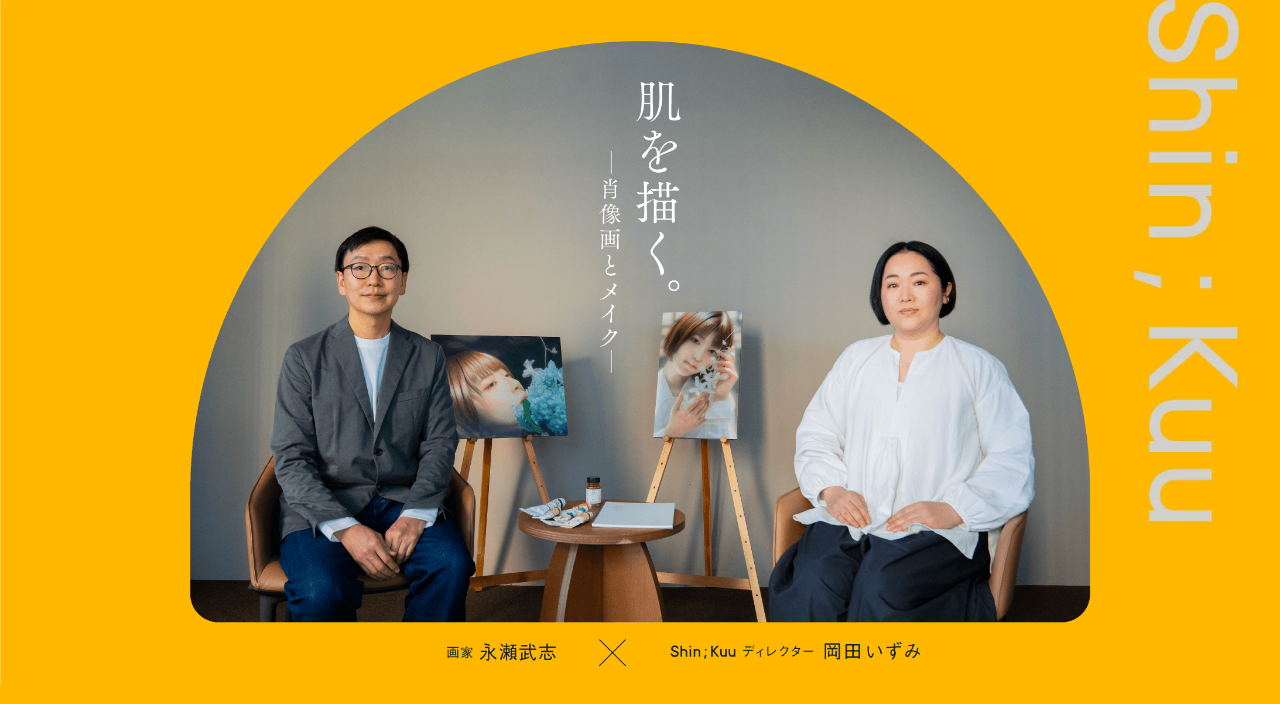

--- FILE ---
content_type: text/html; charset=UTF-8
request_url: https://www.1101.com/n/s/shinkuu/prms/talk/01.html
body_size: 9226
content:
<!DOCTYPE html>
<html lang="ja">
<head>
<script type="text/javascript" src="https://www.1101.com/ns_common/dayjs.min.js"></script>
<script>
window.dataLayer = window.dataLayer || [];
(() => {
  const pageOpenDate = dayjs("202404101100").format("YYYY/MM/DD");
  dataLayer.push({
    'contentWriter': '',
    'contentDesigner': '',
    'articleReleaseDate': pageOpenDate,
    'contentTitle': '01  肌色って、何色？ | Shin;Kuu「肌を描く。―肖像画とメイク―」永瀬武志×岡田いずみ | 永瀬武志✕岡田いずみ | ほぼ日',
    'projectCategory': '読みもの',
    'projectClass': '',
    'language': '日本語',
  });
})();
</script>
<!-- Google Tag Manager -->
<script>(function(w,d,s,l,i){w[l]=w[l]||[];w[l].push({'gtm.start':
new Date().getTime(),event:'gtm.js'});var f=d.getElementsByTagName(s)[0],
j=d.createElement(s),dl=l!='dataLayer'?'&l='+l:'';j.async=true;j.src=
'https://www.googletagmanager.com/gtm.js?id='+i+dl;f.parentNode.insertBefore(j,f);
})(window,document,'script','dataLayer','GTM-MPV974L');</script>
<!-- End Google Tag Manager -->
<meta charset="UTF-8">
<meta http-equiv="X-UA-Compatible" content="IE=edge">
<meta name="viewport" content="width=device-width, initial-scale=1.0">
<title>01  肌色って、何色？ | Shin;Kuu「肌を描く。―肖像画とメイク―」永瀬武志×岡田いずみ | 永瀬武志✕岡田いずみ | ほぼ日</title>
<meta name="description" content="シンクーの「portray me stick」の発売を記念して、ディレクターの岡田いずみさんと画家の永瀬武志さんに対談いただきました。肖像画とメイクに共通する要素から、「人の美しさとは？」という深いお話までたっぷりお届けします。">
<meta name="twitter:card" content="summary_large_image">
<meta name="twitter:title" content="01  肌色って、何色？ | Shin;Kuu「肌を描く。―肖像画とメイク―」永瀬武志×岡田いずみ | 永瀬武志✕岡田いずみ | ほぼ日">
<meta name="twitter:description" content="シンクーの「portray me stick」の発売を記念して、ディレクターの岡田いずみさんと画家の永瀬武志さんに対談いただきました。肖像画とメイクに共通する要素から、「人の美しさとは？」という深いお話までたっぷりお届けします。">
<meta name="twitter:site" content="@1101complus">
<meta name="twitter:creator" content="@1101complus">
<meta name="twitter:url" content="https://www.1101.com/n/s/shinkuu/prms/talk/01.html">
<meta property="og:url" content="https://www.1101.com/n/s/shinkuu/prms/talk/01.html" />
<meta property="og:title" content="01  肌色って、何色？ | Shin;Kuu「肌を描く。―肖像画とメイク―」永瀬武志×岡田いずみ | 永瀬武志✕岡田いずみ | ほぼ日" />
<meta property="og:site_name" content="ほぼ日" />
<meta property="og:type" content="article" />
<meta property="og:description" content="シンクーの「portray me stick」の発売を記念して、ディレクターの岡田いずみさんと画家の永瀬武志さんに対談いただきました。肖像画とメイクに共通する要素から、「人の美しさとは？」という深いお話までたっぷりお届けします。">
<meta property="fb:app_id" content="372204566174325" />
<script type="text/javascript" src="https://www.1101.com/n/s/wp-content/themes/ns_2018/asset/js/jquery-3.3.1.min.js"></script>
<script type="text/javascript" src="https://www.1101.com/n/s/wp-content/themes/ns_2018/asset/js/picturefill.min.js" defer></script>
<script type="text/javascript" src="https://www.1101.com/n/s/wp-content/themes/ns_2018/asset/js/lib.js"></script>
<script type="text/javascript" src="https://www.1101.com/n/s/wp-content/themes/ns_2018/asset/js/common.js?v14"></script>
<script type="text/javascript" src="/common/js/webfont-2.0.js?_=1" charset="UTF-8"></script>
<link rel="stylesheet" type="text/css" href="https://www.1101.com/n/s/wp-content/themes/ns_2018/asset/css/Hobonichi-Icons-v3.min.css" />
<link rel="stylesheet" type="text/css" href="https://www.1101.com/n/s/wp-content/themes/ns_2018/asset/css/fonts.css" />
<link rel="stylesheet" type="text/css" href="https://www.1101.com/n/s/wp-content/themes/ns_2018/asset/css/common.css?v25" />
<link rel="stylesheet" type="text/css" href="https://www.1101.com/n/s/wp-content/themes/ns_2018/asset/css/index_pc.css?v17" />
<link rel="stylesheet" type="text/css" href="https://www.1101.com/n/s/wp-content/themes/ns_2018/asset/css/index_sp.css?v17" />
<style>
  body {
    color: #00281e;
  }
  a {
    color: #dc4600;
  }
  .style_button {
    background-color: #dc4600;
  }
  .talk_nav svg .cls-1, .talk_nav svg .cls-2, .next_post .next_title_cls {
    stroke: #00281e;
  }
  .talk_nav li a:after, .next_post .next_title .next_title_text {
    color: #00281e;
  }
  .next_post .next_title_arrow {
    color: #00281e;
	border-right-color: #00281e;
  }
  .next_post a {
    border-color: #00281e;
  }
  .bd_t, .bd_b {
    border-color: #00281e;
  }
  body, #bg {
    background-color: #ffb700;
  }
  footer .share li, footer .hobo li,
  footer .share li a, footer .hobo li a {
    color: #00281e;
    border-color: #00281e;
  }
  footer .share li.share_x {
    padding-left: 4px;
  }
  footer .share li a svg {
    width: 30px;
	height: 100%;
  }
  footer .share li a svg path {
    fill: #00281e;
  }
  #home_menu h3 .home_menu_title_bg {
    color: #dc4600;
    fill: #00281e;
    background-color: #00281e;
  }
  *[class*="view_only_date_"] { display: none; }
  .view_only_date_20240410 { display: block; }
  .view_parent_only { display: none; }

  #bg {
    background-image: url(/n/s/wp-content/uploads/2024/03/back_pc.jpg);
  }
  .content_wrap {
    background-color: rgba(255, 255, 255, 0.80);
  }
  @media (max-width: 640px) {
    #bg {
      background-image: url(/n/s/wp-content/uploads/2024/03/back_sp.jpg);
    }
  }
</style>
<link rel="stylesheet" type="text/css" href="https://www.1101.com/ns_common/home_menu.css" />
<link rel="stylesheet" type="text/css" href="https://www.1101.com/ns_common/rmn-items.css" />
<link rel="stylesheet" type="text/css" href="https://www.1101.com/ns_shinkuu/prms_talk.css" />
<script type="text/javascript" src="/ns_common/intersection-observer.js" charset="UTF-8"></script>
<script type="text/javascript" src="/ns_common/desvg.js" charset="UTF-8"></script>
<script type="text/javascript" src="/ns_common/home_menu.js" charset="UTF-8"></script>
<script type="text/javascript" defer src="/ns_common/rmn-items.js" charset="UTF-8"></script>
<script type="text/javascript" defer type="module" src="/ns_common/photoslide.js" charset="UTF-8"></script>
<script type="text/javascript">
  function applyWebFont() {
    if (window.WebFont) {
      new WebFont().font_import();
	}
  }
  $(function() {
    applyWebFont();
  });
</script>
<script type="application/ld+json">
[
  {
    "@context": "https://schema.org",
    "@type": "Article",
    "headline": "01  肌色って、何色？ | Shin;Kuu「肌を描く。―肖像画とメイク―」永瀬武志×岡田いずみ | 永瀬武志✕岡田いずみ | ほぼ日",
    "image": [
      "https://www.1101.com"
    ],
    "datePublished": "2024-04-10 11:00:00",
    "dateModified": "2024-04-10 11:00:00"
  },
  {
    "@context": "https://schema.org",
    "@type": "BreadcrumbList",
    "itemListElement": [
    {
      "@type": "ListItem",
      "position": 1,
      "name": "ほぼ日",
      "item": "https://www.1101.com"
    }
    ,{
      "@type": "ListItem",
      "position": 2,
      "name": "Shin;Kuu「肌を描く。―肖像画とメイク―」永瀬武志×岡田いずみ",
      "item": "https://www.1101.com/n/s/shinkuu/prms/talk/index.html"
    }
    ,{
      "@type": "ListItem",
      "position": 3,
      "name": "01  肌色って、何色？",
      "item": "https://www.1101.com/n/s/shinkuu/prms/talk/01.html"
    }
    ]
  }
]
</script>
</head>
<body id="talk" data-time="1768519912" data-post-id="158614">
<!-- Google Tag Manager (noscript) -->
<noscript><iframe src="https://www.googletagmanager.com/ns.html?id=GTM-MPV974L"
height="0" width="0" style="display:none;visibility:hidden"></iframe></noscript>
<!-- End Google Tag Manager (noscript) -->

<div id="wrap" class="is_child" data-c_link="#dc4600" data-c_bdc="#00281e" data-c_bgc_cont="" data-c_bgc="#ffb700" data-c_bgi="/n/s/wp-content/uploads/2024/03/back_pc.jpg" data-child_bgi="" data-c_bgs="100%,top" data-child_bgs="" data-t_color="" data-share_color="#00281e">
<article class="bg_color">

<section id="kv">
    <h1><picture><source srcset="/n/s/wp-content/uploads/2024/03/prms_head_pc.png" alt="" class="src_pc" media="(min-width: 641px)"><img src="/n/s/wp-content/uploads/2024/03/prms_head_sp.png" alt="" class="src_sp"></picture></h1>
</section>

<div class="content_wrap">
<section id="yodogawa" class="a_color bd_t bd_none">
    <div class="inner">
        <p>４月９日（火）に発売を開始した、<br />シンクーの「portray me stick」。<br data-br="kuten">６つの透け色は、ディレクターの岡田いずみさんが<br />かつて巡った美術館で目にした<br />“肖像画（ポートレイト）”から抽出しました。</p>
<p><a href="https://www.1101.com/store/shinkuu/product/portraymestick/index.html" rel="noopener">＞portray me stickについて</a></p>
<p>幼いころ油絵を習っていたという岡田さんが、<br />今回つくった６色について、<br />そして透明感や陰影といった表現について<br />かねてから対談したいと考えていたのが<br />写実画家の永瀬武志さんです。</p>
<p>「永瀬さんの画からは、<br />平面でありながら体温を感じるような血色感、<br />やわらかな皮膚感覚、<br />みずみずしい生命感をリアルに感じた」<br />と岡田さんは言います。</p>
<p>キャンバスの中に生命を吹き込もうと<br />描き続ける永瀬さんと、<br />人の魅力を引き出すメーキャップの視点から<br />色を解釈する岡田さん。<br data-br="kuten">絵画とメイクに共通する要素から、<br />「人の美しさとは？」という深いお話まで<br />たっぷりお届けします。</p>
        <p class="btn_profile"><a href="#">＞永瀬武志さんのプロフィール</a></p>
        <div class="profile_detail">
            <p class="pic">
                                        </p>
            <h3>永瀬武志<span class="s">（ながせ・たけし）</span></h3>
            <div class="desc a_color"><p>画家。<br data-br="kuten">油彩による写実絵画を得意とする。<br data-br="kuten">作品のテーマは光、生命。<br data-br="kuten">2004年3月、多摩美術大学大学院美術研究科絵画専攻修了。<br data-br="kuten">2005年以降、個展やグループ展を多数開催。<br data-br="kuten">2020年、第３回ホキ美術館大賞入選。<br data-br="kuten">2022年、個展「光と人」開催。<br data-br="kuten">2023年、美術雑誌『アートコレクターズ』にて巻頭特集「完売作家2023」に選出。<br data-br="kuten">2025年 11/22~12/7 日本橋「みうらじろうギャラリー」で個展開催予定。</p>
<p>ほぼ日では「<a href="https://www.1101.com/n/s/nagase_paintings">ある画家の記録。</a>」で制作過程を紹介。</p>
<p>＞<a href="https://nagase-art.jimdofree.com/" target="_blank" rel="noopener">ホームページ</a><br />
＞<a href="https://twitter.com/nagase_art" target="_blank" rel="noopener">ツイッター</a><br />
＞<a href="http://kotoriekaiga.com/" target="_blank" rel="noopener">絵画教室アトリエことりえ</a></p>
</div>
        </div>
        <p class="btn_profile"><a href="#">＞岡田いずみさんのプロフィール</a></p>
        <div class="profile_detail">
            <p class="pic">
                                        </p>
            <h3>岡田いずみ<span class="s">（おかだ・いずみ）</span></h3>
            <div class="desc a_color"><p>大手化粧品メーカーの<br />
ヘアメーキャップアーティストとして、<br />
広告ビジュアル、商品開発、<br />
コレクションなどに携わったのち、<br />
2005年よりフリーランスに。<br data-br="kuten">広告や音楽、美容誌のビジュアルなど幅広く活躍。<br data-br="kuten">2011年に上梓した著書<br />
『まいにちキレイをつくる手帖』では、<br />
ヘアメイクにとどまらず、<br />
構成・文章・イラストなどをすべて手がけ、<br />
そのほか、広告ビジュアルのクリエイティブディレクター、<br />
動画監修、バッグブランド『MAY TWELVE』の<br />
ディレクターをつとめるなど、<br />
新たなフィールドでも活動の場を広げている。<br data-br="kuten">※美容師資格、化粧品検定1級</p>
</div>
        </div>
		    </div>
</section>
<nav class="bd_t bd_b talk_nav talk_nav_top">
    <ul>
        <li class="prev disabled"><a href="" data-abs-link=""><svg xmlns="http://www.w3.org/2000/svg" viewBox="0 0 59.92 59.92"><defs><style>.cls-1,.cls-2{fill:none;stroke:gray;stroke-width:1.42px;}.cls-1{stroke-miterlimit:10;}.cls-2{stroke-linejoin:round;}</style></defs><title>アセット 8</title><g data-name="レイヤー 2"><g><circle class="cls-1" cx="29.96" cy="29.96" r="29.25"/><polyline class="cls-2" points="38.63 44.4 15.45 29.96 38.63 15.52"/></g></g></svg></a></li>
        <li class="index"><a href="/n/s/shinkuu/prms/talk/index.html" data-abs-link="https://www.1101.com/n/s/shinkuu/prms/talk/index.html"><svg xmlns="http://www.w3.org/2000/svg" viewBox="0 0 59.92 59.92"><defs><style>.cls-1,.cls-2{fill:none;stroke:gray;stroke-width:1.42px;}.cls-1{stroke-miterlimit:10;}.cls-2{stroke-linejoin:round;}</style></defs><title>アセット 9</title><g data-name="レイヤー 2"><g><circle class="cls-1" cx="29.96" cy="29.96" r="29.25"/><line class="cls-2" x1="43.37" y1="18.91" x2="16.55" y2="18.91"/><line class="cls-2" x1="43.37" y1="29.96" x2="16.55" y2="29.96"/><line class="cls-2" x1="43.37" y1="41.01" x2="16.55" y2="41.01"/></g></g></svg></a></li>
        <li class="next"><a href="/n/s/shinkuu/prms/talk/02.html" data-abs-link="https://www.1101.com/n/s/shinkuu/prms/talk/02.html"><svg xmlns="http://www.w3.org/2000/svg" viewBox="0 0 59.92 59.92"><defs><style>.cls-1,.cls-2{fill:none;stroke:gray;stroke-width:1.42px;}.cls-1{stroke-miterlimit:10;}.cls-2{stroke-linejoin:round;}</style></defs><title>アセット 10</title><g data-name="レイヤー 2"><g><circle class="cls-1" cx="29.96" cy="29.96" r="29.25"/><polyline class="cls-2" points="21.29 15.52 44.47 29.96 21.29 44.4"/></g></g></svg></a></li>
    </ul>
</nav>
<span style="display: none">前へ目次ページへ次へ</span>

<section id="talk_wrap">

    <h2 class="title_text" style="color: #000000;">
      <img src="/n/s/wp-content/uploads/2024/03/prms_title01.png" alt="01  肌色って、何色？">
      </h2>

<div id="talk_body" class="a_color">
<div class="">


<dl><dt data-name="岡田">岡田</dt>
<dd>永瀬さん、今日はとてもたのしみに参りました。<br data-br="kuten">どうぞよろしくお願いいたします。</dd>
</dl>
<dl><dt data-name="永瀬">永瀬</dt>
<dd>こちらこそよろしくお願いします。<br data-br="kuten">こんな機会、めったにないものですから、<br>緊張しています。</dd>
</dl>
<dl><dt data-name="岡田">岡田</dt>
<dd>私もです。<br data-br="kuten">実はずっとお話したいなと思っていました。<br data-br="kuten">かなり前に「美人画」について<br>いろいろと調べていたことがあって。<br data-br="kuten">というのも、価値観が多様化してきて、<br>白い肌をよしとする「美白」というような言葉が<br>だんだんと使えなくなったりする中で、<br>「これからの美しさって、<br>美人の定義って何だろう？」<br>みたいなことを考えていたんです。<br data-br="kuten">そのときにはじめて永瀬さんの絵に出会いました。</dd>
</dl>
<dl><dt data-name="永瀬">永瀬</dt>
<dd>そうだったんですね。<br data-br="kuten">見てくださってうれしいです。</dd>
</dl>
<dl><dt data-name="岡田">岡田</dt>
<dd>私はメイクという仕事をしていて、<br>肌はその人を一番雄弁に語ると思っているんですが、<br>永瀬さんの絵の中の肌には、目が釘付けになりました。<br data-br="kuten">今日はその魅力的な「表現」についての<br>お話を伺えたらと思います。</dd>
</dl>
<dl><dt data-name="永瀬">永瀬</dt>
<dd>ありがとうございます。<br data-br="kuten">メイクのことはわからないので、<br>ちゃんと言語化できるかどうか。</dd>
</dl>
<dl><dt data-name="岡田">岡田</dt>
<dd>絵画とメイクとの共通点はあると思うので、<br>きっと大丈夫ですよ。<br data-br="kuten">まず最初にお聞きしたかったんですが、<br>永瀬さんにとって、肌色って何色ですか？</dd>
</dl>
<dl><dt data-name="永瀬">永瀬</dt>
<dd>肌色‥‥うーん。<br data-br="kuten">すごく複雑で、一色では言えない感じです。<br data-br="kuten">強いて言えば、赤かなぁ。<br data-br="kuten">赤が、一番出していきたい色ではありますね。<br data-br="kuten">でも、肌は透明度があるものだと思っています。<br data-br="kuten">僕の絵でも実際に、<br>絵の具の層が薄い膜のように重なっているんです。</dd>
</dl>






</div>
<div class="">
<p class="pic">
  <span class="pic_wrap">
        <img src="/n/s/wp-content/uploads/2024/03/DSC02444-1280x853.jpg" alt="">
    	  </span>
</p>








</div>
<div class="">


<dl><dt data-name="岡田">岡田</dt>
<dd>私もまさにそう思います。<br data-br="kuten">肌の構造を顕微鏡レベルで見ると、<br>本当に何層にも重なっているんですよ。<br data-br="kuten">しかもその細胞一つ一つが水分を含んでいる状態だと<br>透明感が増すのですが、<br>乾燥してしぼんでしまったり<br>細胞がダメージを受けると、<br>光を遮ることでくすんで見えたりします。<br data-br="kuten">だから肌って実は一色ではなくて、<br>色の層になっているんですけど、<br>永瀬さんはこのことを技法として<br>実践されていることになりますね。</dd>
</dl>
<dl><dt data-name="永瀬">永瀬</dt>
<dd>薄い色の層を重ねていくという描き方は、<br>「グレーズ技法」といって<br>古典的な写実絵画の技法として存在するものなんです。<br data-br="kuten">僕の場合はそこに現代の画材を掛け合わせたり、<br>工程をアレンジしたりして、<br>自分の中でも毎回挑戦を繰り返しています。</dd>
</dl>
<dl><dt data-name="岡田">岡田</dt>
<dd>作業工程がすごく多そうですが、<br>詳しく聞かせていただけますか？</dd>
</dl>
<dl><dt data-name="永瀬">永瀬</dt>
<dd>はい。<br data-br="kuten">まず下描きですが、最初に白いキャンバスに<br>薄く茶色を塗っておきます。<br data-br="kuten">これは、後のほうで頬などの立体感を出すために<br>ハイライトとして白い絵の具を盛り上げるように<br>描いていくんですけど、<br>白地に白を塗ってもあまり目立ってこないので、<br>一度全体のトーンを落としておくためです。</dd>
</dl>






</div>
<div class="">
<p class="pic">
  <span class="pic_wrap">
        <img src="/n/s/wp-content/uploads/2024/03/DSC02603-1280x854.jpg" alt="">
    	  </span>
</p>








</div>
<div class="">


<dl><dt data-name="永瀬">永瀬</dt>
<dd>ここに鉛筆で下描きをするんですが、<br>鉛筆だけではグラデーションが出ないので、<br>セピア色のエアブラシで<br>筆の前の下描きの段階でもトーンを作っておきます。</dd>
</dl>
<dl><dt data-name="岡田">岡田</dt>
<dd>肌の色のためだけではなくて、<br>立体感や透明感を出すために<br>一度トーンを下げるということですね。</dd>
</dl>
<dl><dt data-name="永瀬">永瀬</dt>
<dd>そのとおりです。<br data-br="kuten">そしてこの次の下描きの工程が、<br>コントラストをつくる作業です。<br data-br="kuten">古典技法では「グリザイユ」と呼ばれる画法で、<br>先ほどの茶色の下描きの上に<br>モノトーンで光と影を描いて、立体感をつくります。</dd>
</dl>






</div>
<div class="">
<p class="pic">
  <span class="pic_wrap">
        <img src="/n/s/wp-content/uploads/2024/03/small02-1280x1029.jpg" alt="">
    	  </span>
</p>








</div>
<div class="">


<dl><dt data-name="岡田">岡田</dt>
<dd>この２枚の下描きは、<br>一方は穏やかな影、<br>もう一方は強烈なコントラストですよね。<br data-br="kuten">この差はどんなふうに変化していくことを望んで<br>描かれているんでしょう？</dd>
</dl>
<dl><dt data-name="永瀬">永瀬</dt>
<dd>下描きのあとは<br>いよいよ絵の具をのせる工程に入るわけですが、<br>赤い絵の具なんかを分厚く塗ると、<br>下描きの淡いトーンはつぶれがちになります。<br data-br="kuten">ですから、最初に最も強いコントラストを作っておいて、<br>徐々にその中間の色を重ねて仕上げていく<br>ということをしています。</dd>
</dl>
<dl><dt data-name="岡田">岡田</dt>
<dd>なるほど。<br data-br="kuten">平面に立体を感じさせるためには、<br>これくらいの強さが必要ということですね。</dd>
</dl>
<dl><dt data-name="永瀬">永瀬</dt>
<dd>ええ。<br data-br="kuten">メイクの場合は人間に対して施されるので、<br>骨格という立体も皮膚の色も既にあると思うんですけど、<br>平面である絵の場合は<br>その前からつくるというイメージで、<br>最初はかなり強めにコントラストを作ります。<br data-br="kuten">まずは“塊感”を出してるという感じですかね。</dd>
</dl>
<dl><dt data-name="岡田">岡田</dt>
<dd>よくわかります。<br data-br="kuten">メイクの場合は順序はいろいろですが、<br>最初に立体感を出しすぎると<br>ニュアンスが失われてしまうので、<br>まずは穏やかな影であたりをつけてから<br>血色や光を足して、<br>そのあと濃い影で微調整をすることが多いです。</dd>
</dl>
<dl><dt data-name="永瀬">永瀬</dt>
<dd>順序は違いますが、<br>目指すものは似ているかもしれません。<br data-br="kuten">僕もコントラストが強いままだと、<br>立体感は出ても表現にはならない気がして。<br data-br="kuten">1枚の絵として魅力があるもの、<br>人が喜んでくれて、自分も満足できるという意味では、<br>最終的には穏やかな表現にたどり着きたい<br>と思っています。<br data-br="kuten">ただ、最初からそれを目指すと<br>構造が足りないような、<br>ふにゃふにゃしたものになるので、<br>下描きで強めに描いているという感じですかね。</dd>
</dl>
<dl><dt data-name="岡田">岡田</dt>
<dd>やっぱり、目指そうとする表現の方向は<br>似ていますね。<br data-br="kuten">穏やかな要素こそ、<br>すごく大切な気がしています。</dd>
</dl>






</div>
<div class="">
<p class="pic">
  <span class="pic_wrap">
        <img src="/n/s/wp-content/uploads/2024/03/DSC02539-1280x853.jpg" alt="">
    	  </span>
</p>








</div>
</div>
<style>
.mark-content-end-wrap {
  position: relative;
}
.mark-content-end {
  position: absolute;
  height: 1px;
  top: 0;
  left: 0;
}
</style>
<div class="mark-content-end-wrap"><img class="mark-content-end" src="[data-uri]"></div>
<div class="talk_end">
    <p class="closing">（つづきます）</p>        <p class="date">2024-04-10-WED</p>
</div>
<div class="next_post" style="display: block">
    <a href="/n/s/shinkuu/prms/talk/02.html" data-abs-link="https://www.1101.com/n/s/shinkuu/prms/talk/02.html">
        <div class="next_title_arrow">
		    <div>
                <svg xmlns="http://www.w3.org/2000/svg" viewBox="0 0 47 30">
                    <defs><style>.next_title_cls{fill:none;stroke:black;stroke-width:1.42px;stroke-linejoin:round;}</style></defs>
                    <g data-name="レイヤー 2">
                        <polyline class="next_title_cls" points="2.29 0.52 25.47 14.96 2.29 29.4"></polyline>
                        <polyline class="next_title_cls" points="23.29 0.52 46.47 14.96 23.29 29.4"></polyline>
                    </g>
                </svg>
			</div>
			<div>
                次へ
			</div>
        </div>
        <div class="next_title">
          <img src="/n/s/wp-content/uploads/2024/03/prms_title02.png" alt="次ページイメージ">
        </div>
    </a>
</div>
</section>

<nav class="bd_t bd_b talk_nav talk_nav_bottom">
    <ul>
        <li class="prev disabled"><a href="" data-abs-link=""><svg xmlns="http://www.w3.org/2000/svg" viewBox="0 0 59.92 59.92"><defs><style>.cls-1,.cls-2{fill:none;stroke:gray;stroke-width:1.42px;}.cls-1{stroke-miterlimit:10;}.cls-2{stroke-linejoin:round;}</style></defs><title>アセット 8</title><g data-name="レイヤー 2"><g><circle class="cls-1" cx="29.96" cy="29.96" r="29.25"/><polyline class="cls-2" points="38.63 44.4 15.45 29.96 38.63 15.52"/></g></g></svg></a></li>
        <li class="index"><a href="/n/s/shinkuu/prms/talk/index.html" data-abs-link="https://www.1101.com/n/s/shinkuu/prms/talk/index.html"><svg xmlns="http://www.w3.org/2000/svg" viewBox="0 0 59.92 59.92"><defs><style>.cls-1,.cls-2{fill:none;stroke:gray;stroke-width:1.42px;}.cls-1{stroke-miterlimit:10;}.cls-2{stroke-linejoin:round;}</style></defs><title>アセット 9</title><g data-name="レイヤー 2"><g><circle class="cls-1" cx="29.96" cy="29.96" r="29.25"/><line class="cls-2" x1="43.37" y1="18.91" x2="16.55" y2="18.91"/><line class="cls-2" x1="43.37" y1="29.96" x2="16.55" y2="29.96"/><line class="cls-2" x1="43.37" y1="41.01" x2="16.55" y2="41.01"/></g></g></svg></a></li>
        <li class="next"><a href="/n/s/shinkuu/prms/talk/02.html" data-abs-link="https://www.1101.com/n/s/shinkuu/prms/talk/02.html"><svg xmlns="http://www.w3.org/2000/svg" viewBox="0 0 59.92 59.92"><defs><style>.cls-1,.cls-2{fill:none;stroke:gray;stroke-width:1.42px;}.cls-1{stroke-miterlimit:10;}.cls-2{stroke-linejoin:round;}</style></defs><title>アセット 10</title><g data-name="レイヤー 2"><g><circle class="cls-1" cx="29.96" cy="29.96" r="29.25"/><polyline class="cls-2" points="21.29 15.52 44.47 29.96 21.29 44.4"/></g></g></svg></a></li>
    </ul>
</nav>
<span style="display: none">前へ目次ページへ次へ</span>



<div class="nav_after nav_after_child"></div>

<footer>
<div class="inner bg_color">
    <ul class="share">
        <li class="share_title"><span>SHARE</span></li>
        <li class="share_tw" style="display:none;"><a href="https://twitter.com/intent/tweet?text=シンクーの「portray me stick」の発売を記念して、ディレクターの岡田いずみさんと画家の永瀬武志さんに対談いただきました。肖像画とメイクに共通する要素から、「人の美しさとは？」という深いお話までたっぷりお届けします。&url=https://www.1101.com/n/s/shinkuu/prms/talk/01.html" onclick="window.open(this.href, 'TWwindow', 'width=650, height=450, menubar=no, toolbar=no, scrollbars=yes'); return false;"><span class="hb-twitter"></span></a></li>
        <li class="share_x"><a href="https://twitter.com/intent/tweet?text=シンクーの「portray me stick」の発売を記念して、ディレクターの岡田いずみさんと画家の永瀬武志さんに対談いただきました。肖像画とメイクに共通する要素から、「人の美しさとは？」という深いお話までたっぷりお届けします。&url=https://www.1101.com/n/s/shinkuu/prms/talk/01.html" onclick="window.open(this.href, 'TWwindow', 'width=650, height=450, menubar=no, toolbar=no, scrollbars=yes'); return false;"><span class="hb-x"><svg width="1200" height="1227" viewBox="0 0 1200 1227" fill="none" xmlns="http://www.w3.org/2000/svg"><path d="M714.163 519.284L1160.89 0H1055.03L667.137 450.887L357.328 0H0L468.492 681.821L0 1226.37H105.866L515.491 750.218L842.672 1226.37H1200L714.137 519.284H714.163ZM569.165 687.828L521.697 619.934L144.011 79.6944H306.615L611.412 515.685L658.88 583.579L1055.08 1150.3H892.476L569.165 687.854V687.828Z" fill="white"/></svg>
		</span></a></li>
        <li class="share_fb"><a href="https://www.facebook.com/sharer/sharer.php?u=https://www.1101.com/n/s/shinkuu/prms/talk/01.html" onclick="window.open(this.href, 'FBwindow', 'width=650, height=450, menubar=no, toolbar=no, scrollbars=yes'); return false;"><span class="hb-facebook"></span></a></li>
        <li class="share_line"><a href="https://line.me/R/msg/text/Shin;Kuu「肌を描く。―肖像画とメイク―」永瀬武志×岡田いずみ - ほぼ日%0D%0Ahttps://www.1101.com/n/s/shinkuu/prms/talk/01.html" onclick="window.open(this.href, 'LINEwindow', 'width=650, height=450, menubar=no, toolbar=no, scrollbars=yes'); return false;"><span class="hb-line"></span></a></li>
    </ul>
    <ul class="hobo">
        <li class="email"><a href="mailto:postman@1101.com?subject=Shin;Kuu「肌を描く。―肖像画とメイク―」永瀬武志×岡田いずみ - ほぼ日"><span class="hb-email-outline"></span>感想をおくる</a></li>
        <li style="display:none;" class="ico_home"><a href="/home.html"><span class="hb-hobo-logo"></span></a></li>
        <li class="ico_home">
		  <a href="/home.html"><svg><use xlink:href="/home/2025/images/header/logo.svg#logo"></use></svg></span></a>
		</li>
    </ul>
	<div id="home_menu" class="hidden"></div>
    
    <p class="copyright">&copy; HOBONICHI</p>
</div>
</footer>
</div>
</article>
</div>

</body>
</html>


--- FILE ---
content_type: text/css
request_url: https://www.1101.com/n/s/wp-content/themes/ns_2018/asset/css/Hobonichi-Icons-v3.min.css
body_size: 416
content:
@font-face{font-family:'Hobonichi-Icons';src:url('../fonts/Hobonichi-Icons-v3.eot?szsg38');src:url('../fonts/Hobonichi-Icons-v3.eot?szsg38#iefix') format('embedded-opentype'),url('../fonts/Hobonichi-Icons-v3.ttf?szsg38') format('truetype'),url('../fonts/Hobonichi-Icons-v3.woff?szsg38') format('woff'),url('../fonts/Hobonichi-Icons-v3.svg?szsg38#Hobonichi-Icons') format('svg');font-weight:normal;font-style:normal}
[class^="hb-"],[class*=" hb-"]{font-family:'Hobonichi-Icons'!important;speak:none;font-style:normal;font-weight:normal;font-variant:normal;text-transform:none;line-height:1;-webkit-font-smoothing:antialiased;-moz-osx-font-smoothing:grayscale}
.hb-account-box:before{content:"\e929"}.hb-amazon:before{content:"\e900"}.hb-arrow-down-bold:before{content:"\e901"}
.hb-arrow-down:before{content:"\e902"}.hb-arrow-left-bold:before{content:"\e903"}.hb-arrow-left:before{content:"\e904"}
.hb-arrow-right-bold:before{content:"\e905"}.hb-arrow-right:before{content:"\e906"}.hb-arrow-up-bold:before{content:"\e907"}
.hb-arrow-up:before{content:"\e908"}.hb-email-outline:before{content:"\e909"}.hb-email:before{content:"\e90a"}
.hb-facebook-box:before{content:"\e90b"}.hb-facebook:before{content:"\e90c"}.hb-hobo:before{content:"\e90d"}
.hb-instagram:before{content:"\e90e"}.hb-line:before{content:"\e90f"}.hb-menu:before{content:"\e910"}
.hb-twitter:before{content:"\e911"}.hb-help-box:before{content:"\e92a"}.hb-help-circle-outline:before{content:"\e92b"}
.hb-help-circle:before{content:"\e92c"}.hb-help:before{content:"\e92d"}.hb-information-outline:before{content:"\e92e"}
.hb-information:before{content:"\e92f"}.hb-login-variant:before{content:"\e930"}.hb-login:before{content:"\e931"}
.hb-logout-variant:before{content:"\e932"}.hb-logout:before{content:"\e933"}.hb-youtube-play:before{content:"\e912"}
.hb-account:before{content:"\e934"}.hb-alert-box:before{content:"\e935"}.hb-alert-circle-outline:before{content:"\e936"}
.hb-alert-circle:before{content:"\e937"}.hb-alert-decagram:before{content:"\e938"}.hb-account-card-details:before{content:"\e939"}
.hb-alert:before{content:"\e93a"}.hb-circle-outline:before{content:"\e93b"}.hb-circle:before{content:"\e93c"}
.hb-clock:before{content:"\e93d"}.hb-dots-horizontal:before{content:"\e93e"}.hb-dots-vertical:before{content:"\e93f"}
.hb-download:before{content:"\e940"}.hb-file-pdf:before{content:"\e941"}.hb-file:before{content:"\e942"}
.hb-heart-off:before{content:"\e943"}.hb-heart-outline:before{content:"\e944"}.hb-heart:before{content:"\e945"}
.hb-modal:before{content:"\e913"}.hb-open-in-new:before{content:"\e914"}.hb-close:before{content:"\e915"}
.hb-chevron-up:before{content:"\e916"}.hb-chevron-right:before{content:"\e917"}.hb-chevron-left:before{content:"\e918"}
.hb-chevron-down:before{content:"\e919"}.hb-chevron-double-up:before{content:"\e91a"}.hb-chevron-double-right:before{content:"\e91b"}
.hb-chevron-double-left:before{content:"\e91c"}.hb-chevron-double-down:before{content:"\e91d"}
.hb-calendar-clock:before{content:"\e91e"}.hb-file-document-box:before{content:"\e91f"}.hb-format-align-left:before{content:"\e920"}
.hb-minus:before{content:"\e921"}.hb-plus:before{content:"\e922"}.hb-hobo-logo:before{content:"\e923"}
.hb-cart-off:before{content:"\e924"}.hb-cart-plus:before{content:"\e925"}.hb-cart:before{content:"\e926"}
.hb-hobo-nintendo-logo:before{content:"\e927"}.hb-hobo2:before{content:"\e928"}

--- FILE ---
content_type: text/css
request_url: https://www.1101.com/n/s/wp-content/themes/ns_2018/asset/css/fonts.css
body_size: -17
content:
@font-face {
	font-family: "Noto Sans CJK JP";
	font-style: normal;
	font-weight: 300;
	src: url("./fonts/NotoSansCJKjp-DemiLight.eot");
	src: url("./fonts/NotoSansCJKjp-DemiLight.eot?#iefix") format("embedded-opentype"),
	     url("./fonts/NotoSansCJKjp-DemiLight.woff") format("woff"),
	     url("./fonts/NotoSansCJKjp-DemiLight.otf") format("opentype");
}

@font-face {
	font-family: "Noto Sans CJK JP";
	font-style: normal;
	font-weight: 400;
	src: url("./fonts/NotoSansCJKjp-Regular.eot");
	src: url("./fonts/NotoSansCJKjp-Regular.eot?#iefix") format("embedded-opentype"),
	     url("./fonts/NotoSansCJKjp-Regular.woff") format("woff"),
	     url("./fonts/NotoSansCJKjp-Regular.otf") format("opentype");
}

@font-face {
	font-family: "Noto Sans CJK JP";
	font-style: normal;
	font-weight: 500;
	src: url("./fonts/NotoSansCJKjp-Medium.eot");
	src: url("./fonts/NotoSansCJKjp-Medium.eot?#iefix") format("embedded-opentype"),
	     url("./fonts/NotoSansCJKjp-Medium.woff") format("woff"),
	     url("./fonts/NotoSansCJKjp-Medium.otf") format("opentype");
}

@font-face {
	font-family: "Noto Sans CJK JP";
	font-style: normal;
	font-weight: 700;
	src: url("./fonts/NotoSansCJKjp-Bold.eot");
	src: url("./fonts/NotoSansCJKjp-Bold.eot?#iefix") format("embedded-opentype"),
	     url("./fonts/NotoSansCJKjp-Bold.woff") format("woff"),
	     url("./fonts/NotoSansCJKjp-Bold.otf") format("opentype");
}

@font-face {
	font-family: "Noto Serif CJK JP";
	font-style: normal;
	font-weight: 100;
	src: url("../fonts/NotoSerifCJKjp-ExtraLight.woff") format("woff"),
	     url("../fonts/NotoSerifCJKjp-ExtraLight.otf") format("opentype");
}

@font-face {
	font-family: "Noto Serif CJK JP";
	font-style: normal;
	font-weight: 200;
	src: url("../fonts/NotoSerifCJKjp-Light.woff") format("woff"),
	     url("../fonts/NotoSerifCJKjp-Light.otf") format("opentype");
}

@font-face {
	font-family: "Noto Serif CJK JP";
	font-style: normal;
	font-weight: 400;
	src: url("../fonts/NotoSerifCJKjp-Regular.woff") format("woff"),
	     url("../fonts/NotoSerifCJKjp-Regular.otf") format("opentype");
}

@font-face {
	font-family: "Noto Serif CJK JP";
	font-style: normal;
	font-weight: 500;
	src: url("../fonts/NotoSerifCJKjp-Medium.woff") format("woff"),
	     url("../fonts/NotoSerifCJKjp-Medium.otf") format("opentype");
}

@font-face {
	font-family: "Noto Serif CJK JP";
	font-style: normal;
	font-weight: 600;
	src: url("../fonts/NotoSerifCJKjp-SemiBold.woff") format("woff"),
	     url("../fonts/NotoSerifCJKjp-SemiBold.otf") format("opentype");
}

@font-face {
	font-family: "Noto Serif CJK JP";
	font-style: normal;
	font-weight: 700;
	src: url("../fonts/NotoSerifCJKjp-Bold.woff") format("woff"),
	     url("../fonts/NotoSerifCJKjp-Bold.otf") format("opentype");
}

@font-face {
	font-family: "Noto Serif CJK JP";
	font-style: normal;
	font-weight: 900;
	src: url("../fonts/NotoSerifCJKjp-Black.woff") format("woff"),
	     url("../fonts/NotoSerifCJKjp-Black.otf") format("opentype");
}

/*
@font-face {
	font-family: "Noto Sans CJK JP";
	font-style: normal;
	font-weight: 900;
	src: url("./fonts/NotoSansCJKjp-Black.eot");
	src: url("./fonts/NotoSansCJKjp-Black.eot?#iefix") format("embedded-opentype"),
	     url("./fonts/NotoSansCJKjp-Black.woff") format("woff"),
	     url("./fonts/NotoSansCJKjp-Black.otf") format("opentype");
}

@font-face {
	font-family: "Noto Sans Mono CJK JP";
	font-style: normal;
	font-weight: 400;
	src: url("./fonts/NotoSansMonoCJKjp-Regular.eot");
	src: url("./fonts/NotoSansMonoCJKjp-Regular.eot?#iefix") format("embedded-opentype"),
	     url("./fonts/NotoSansMonoCJKjp-Regular.woff") format("woff"),
	     url("./fonts/NotoSansMonoCJKjp-Regular.otf") format("opentype");
}

@font-face {
	font-family: "Noto Sans Mono CJK JP";
	font-style: normal;
	font-weight: 700;
	src: url("./fonts/NotoSansMonoCJKjp-Bold.eot");
	src: url("./fonts/NotoSansMonoCJKjp-Bold.eot?#iefix") format("embedded-opentype"),
	     url("./fonts/NotoSansMonoCJKjp-Bold.woff") format("woff"),
	     url("./fonts/NotoSansMonoCJKjp-Bold.otf") format("opentype");
}
*/


--- FILE ---
content_type: text/css
request_url: https://www.1101.com/n/s/wp-content/themes/ns_2018/asset/css/common.css?v25
body_size: 2857
content:
@charset "utf-8";
/*------------------------------------------------------------------------------------------
*
*
    common.css
*
*
------------------------------------------------------------------------------------------ */
/* Eric Meyer's Reset CSS v2.0 - http://cssreset.com */html,body,div,span,applet,object,iframe,h1,h2,h3,h4,h5,h6,p,blockquote,pre,a,abbr,acronym,address,big,cite,code,del,dfn,em,img,ins,kbd,q,s,samp,small,strike,strong,sub,sup,tt,var,b,u,i,center,dl,dt,dd,ol,ul,li,fieldset,form,label,legend,table,caption,tbody,tfoot,thead,tr,th,td,article,aside,canvas,details,embed,figure,figcaption,footer,header,hgroup,menu,nav,output,ruby,section,summary,time,mark,audio,video{margin:0;padding:0;border:0;font-size:100%;font:inherit;vertical-align:baseline;}/*HTML5display-roleresetforolderbrowsers*/article,aside,details,figcaption,figure,footer,header,hgroup,menu,nav,section{display:block;}body{line-height:1;}ol,ul{list-style:none;}blockquote,q{quotes:none;}blockquote:before,blockquote:after,q:before,q:after{content:'';content:none;}table{border-collapse:collapse;border-spacing:0;}

body{
    font-family: "Noto Sans CJK JP", "Yu Gothic Medium", "游ゴシック Medium", YuGothic, "游ゴシック体", "ヒラギノ角ゴ Pro W3", "メイリオ", sans-serif;
    color: #000;
    font-size : 16px;
    letter-spacing: .05em;
    background-color:#fff;
    background-position: center;
    -webkit-text-size-adjust: 100%;
    word-break: normal;
    position: relative;
    z-index: 1;
}

body, html{
    width: 100%;
    height: 100%;
}
img {
  max-width: 100%;
}

a, li, p, div, button, img{ outline: none !important; -webkit-tap-highlight-color: rgba(0, 0, 0, 0);}
a{ color: #000; text-decoration: none;}

.indent_half_top{ position: relative; margin-left: -.5em;}
.indent_half{ position: relative; margin-left: -.5em;}

img{ height: auto; backface-visibility: hidden; -webkit-backface-visibility: hidden;}
a img, a svg{ transition: opacity .15s ease 0s;}
.is_pc a img:hover,.is_pc a svg:hover,
.is_sp a img.touch,.is_sp a svg.touch{ transition: opacity .15s ease .0s; opacity: .7;}
article video {
  max-width: 100%;
  display: block;
  margin: 0 auto;
}
#talk_nav, .talk_nav {
  line-height: 0.5em;
}
#talk_nav svg .cls-1, #talk_nav svg .cls-2,
.talk_nav svg .cls-1, .talk_nav svg .cls-2 {
  stroke: black;
}
.talk_end p {
  line-height: 2em;
}
.talk_end p br {
  display: inline;
}
.closing_bottom {
  display: inline-block;
  text-align: left;
  font-size: 0.875em;
}
.closing_bottom br:not(.br):not(.sp) {
  display: inherit;
}
.pic_wrap {
  display: inline-block;
}
.pic_wrap img {
  display: block;
}

/* for screen reader */
.sr-only {
  position: absolute;
  width: 1px;
  height: 1px;
  padding: 0;
  margin: -1px;
  overflow: hidden;
  clip-path: inset(50%);
  white-space: nowrap;
  border-width: 0;
}

a[target="_blank"]::after{
  margin: 0 3px 0 1px;
  font-family:'Hobonichi-Icons'!important;
  content: "\e914";
  font-size: 85%;
  position: relative;
  top: -3px;
}

a.ico_none[target="_blank"]::after{
  display: none;
}

a[target="_blank"]:has(img)::after {
  display: none;
}

.profile_detail{ display: none;}
.modal_content_detail{ display: none;}
.btn_modal_content > br{ display: none;}
.modal_content_inner > br,
.modal_content_inner .desc > br:first-child {
  display: none;
}
#yodogawa p.profile_bottom{
  margin-top: 2em;
  margin-bottom: 0;
}

.style_sp_br br,
.style_sp_br_inline br{ display: inherit !important;}
.style_sp_br + br,
.style_sp_br_inline + br{ display: inherit !important;}

.youtube_wrap {
  margin-top: 1em;
  margin-bottom: 1em;
}
.youtube_embed_container {
  text-align: center;
  position: relative;
  padding-bottom: 56.25%;
  height: 0;
  overflow: hidden;
}
.youtube_embed_container iframe {
  width: 100%;
  height: 100%;
  position: absolute;
  top: 0;
  left: 0;
}
.instagram_wrap {
  margin-top: 1em;
  margin-bottom: 1em;
}
.instagram_embed_container {
  display: flex;
  justify-content: center;
  align-items: center;
}

/* -------------------- font-face  --------------------*/
/* demi light */
.ff_w-dl{ font-weight: 300;}

/* medium */
.ff_w-m{ font-weight: 500;}

/* bold */
.ff_w-b{ font-weight: 700;}


/* -------------------- common styles  --------------------*/
.bd_t{ border-top: 1px solid #000;}
.bd_b{ border-bottom: 1px solid #000;}
.bd_none{ border: none;}

.style_button{
    padding: 10px 20px;
    border-radius: 3px;
    background-color: #fff;
    color: #fff;
    display: inline-block;
    transition: opacity .1s ease;
}

.is_pc .style_button:hover,
.is_sp .style_button.touch{
    opacity: .7;
    transition: opacity .15s ease;
}

strong{ font-weight: bold; -webkit-font-smoothing: antialiased; -moz-osx-font-smoothing: grayscale;}
em{ font-style: italic;}




@media (min-width : 641px){ 
/*------------------------------------------------------------------------------------------
*
*
    min-width : 641px
*
*
------------------------------------------------------------------------------------------ */

/* --------------------------------------------------
*
    common settings
*
-------------------------------------------------- */
body{
    overflow: auto;
}

br.sp{ display: none !important;}
img.sp, svg.sp{ display: none;}
.switch_sp{ display: none;}



    
} /* ----- min-width : 641px ----- */




/* --------------------------------------------------------------------------------------------------------------
*
    max-width: 640px
*
-------------------------------------------------------------------------------------------------------------- */
@media (max-width: 640px) {
/* --------------------------------------------------
*
    common settings
*
-------------------------------------------------- */
body{
    z-index: 10;
    overflow-x: hidden;
    font-size: 15px;
}

body, html{
    width: 100%;
    min-width: 100%;
}

#wrap{
    overflow: hidden;
    overflow: clip;
}

br:not(.br):not(.sp){ display: none;}
br.sp{ display: inherit !important;}

img.pc, svg.pc{ display: none;}
.switch_pc{ display: none;}
.style_br_sp:before{ content: ''; display: block;}

} /* ----- max-width: 640px ----- */



/* ------------------------------------------------------------
*
*
    modal window
*
*
------------------------------------------------------------ */
@media (min-width : 641px){ 
body.modal{
    overflow: hidden !important;
    display: inherit;
}

/* --------------------------------------------------
*
    #modal
*
-------------------------------------------------- */
#modal{
    width: 100%;
    height: 100%;
    box-sizing: border-box;
    display: none;
    visibility: hidden;
    text-align: center;
    position: fixed;
    top: 0;
    left: 0;
    z-index: 65535;
}

#modal_wrap{
    width: 100%;
    height: 100%;
    overflow: auto;
    -webkit-overflow-scrolling: touch;
    box-sizing: border-box;
    margin: 0 auto;
    text-align: center;
    position: relative;
    z-index: 50;
    cursor: pointer;
}

#modal_inner{
    width: 100%;
    height: 100%;
    display: table;
    opacity: 0;
    text-align: center;
    position: relative;
    z-index: 40;
}

#modal_data{
    width: 100%;
    display: table-cell;
    overflow: hidden;
    vertical-align: middle;
    margin: 0 auto;
    box-sizing: border-box;
    cursor: default;
}

#modal .overlay{
    width: 100%;
    height: 100%;
    background-color: rgba(0, 0, 0, .25);
    position: fixed;
    top: 0;
    left: 0;
    z-index: 1;
    cursor: pointer;
}

#modal .btn_close{
    width: 62px;
    height: 62px;
    background-color: #fff;
    background-image:url(../images/parts_close.png);
    background-repeat: no-repeat;
    background-size: 38px;
    background-position: center;
    display: block;
    position: fixed;
    top: 0;
    right: 0;
    z-index: 100;
    cursor: pointer;
    transform: scale(1);
    transition: transform .1s ease .0s;
    -webkit-transform: scale(1);
    -webkit-transition: transform .1s ease .0s;
}

.is_pc #modal .btn_close:hover,
.is_sp #modal .btn_close.touch{
    transform: scale(.9);
    transition: transform .15s ease .05s;
    -webkit-transform: scale(.9);
    -webkit-transition: transform .15s ease .05s;
}


} /* ----- min-width : 641px ----- */




@media (max-width : 640px){
body.modal{
    overflow: hidden;
    display: inherit;
}

body.modal.only_sp{
    position: fixed;
    height: 100%;
}

/* --------------------------------------------------
*
    #modal
*
-------------------------------------------------- */
#modal{
    width: 100%;
    height: 100%;
    box-sizing: border-box;
    display: none;
    visibility: hidden;
    text-align: center;
    position: fixed;
    top: 0;
    left: 0;
    z-index: 65535;
}

#modal_wrap{
    width: 100%;
    height: 100vh !important;
    min-height: 100vh !important;
    overflow: auto;
    -webkit-overflow-scrolling: touch;
    box-sizing: border-box;
    margin: 0 auto;
    text-align: center;
    position: relative;
    z-index: 50;
    cursor: pointer;
}

.is_sp #modal_wrap{
    padding-bottom: 16vh;
}

#modal_inner{
    width: 100%;
    height: 100vh !important;
    display: table;
    opacity: 0;
    text-align: center;
    position: relative;
    z-index: 40;
}

#modal_data{
    width: 100%;
    display: table-cell;
    vertical-align: middle;
    margin: 0 auto;
    padding: 4vw 0;
    box-sizing: border-box;
    cursor: default;
}

#modal .overlay{
    width: 100%;
    height: 100%;
    min-height: 100vh;
    background-color: rgba(255, 255, 255, 1);
    position: fixed;
    top: 0;
    left: 0;
    z-index: -1;
    cursor: pointer;
    transform: translate3d(0, 0, 0);
    -webkit-transform: translate3d(0, 0, 0);
    -webkit-transform-style: preserve-3d;
}

#modal .btn_close{
    width: 42px;
    height: 42px;
    background-color: #fff;
    background-image:url(../images/parts_close.png);
    background-repeat: no-repeat;
    background-size: 24px;
    background-position: center;
    display: block;
    position: fixed;
    top: 0;
    right: 0;
    z-index: 100;
    cursor: pointer;
    transform: scale(1);
    transition: transform .1s ease .0s;
    -webkit-transform: scale(1);
    -webkit-transition: transform .1s ease .0s;
}

#modal .btn_close.on:after{
    opacity: 1;
    transition: opacity .25s ease;
}


.is_sp #modal .btn_close{ right: 1.6vw;}

.is_pc #modal .btn_close:hover,
.is_sp #modal .btn_close.touch{
    transform: scale(.9);
    transition: transform .15s ease .05s;
    -webkit-transform: scale(.9);
    -webkit-transition: transform .15s ease .05s;
}


} /* ----- max-width : 640px ----- */

@media print {
  .lyrics {
    visibility: hidden;
  }
}

/* -------------------- next post  --------------------*/
.next_post {
  padding-bottom: 3em;
}
.next_post svg {
  display: block;
}
.next_post a {
    width: 80%;
  max-width: 600px;
  margin: 2em auto 0 auto;
  box-sizing: border-box;
  display: flex;
  border: solid 1px black;
  padding: 10px 20px;
  border-radius: 20px;
  align-items: stretch;
}
@media (max-width: 640px) {
  .next_post a {
    width: 90%;
  }
}
.next_post .next_title_arrow {
  width: 40px;
  max-width: calc(57 / 640 * 100vw);
  min-height: 60px;
  font-size: 12px;
  text-align: center;
  padding-right: 18px;
  border-right: solid 1px black;
  display: flex;
  flex-direction: column;
  justify-content: center;
  flex-shrink: 0;
  color: black;
}
.next_post .next_title_arrow div + div {
  margin-top: 8px;
  line-height: 1em;
}
.next_post .next_title {
  text-align: center;
  padding-left: 20px;
  font-size: 100%;
  line-height: 1.4em;
  color: black;
  flex-grow: 1;
  display: flex;
  justify-content: center;
  align-items: center;
}
.next_post .next_title img {
  width: 100%;
}
img.aligncenter {
  display: block;
  margin-left: auto;
  margin-right: auto;
}
img.alignright {
  display: block;
  margin-left: auto;
}

.ico_home svg {
  aspect-ratio: 80/36;
  width: 80px;
}


--- FILE ---
content_type: text/css
request_url: https://www.1101.com/ns_common/rmn-items.css
body_size: 84
content:
.rmn-list {
  --rmn-list-product-sold-color: #ffffff;
  --rmn-list-product-sold-background-color: rgba(0,0,0,0.3);
}
.rmn-list:not(.rmn-list-show-name2) .rmn-list-product-name2 {
  display: none;
}
.rmn-list-items {
  display: flex;
  gap: 2em calc(20% / 3);
  flex-wrap: wrap;
  width: 90%;
  margin: 2em auto;
  font-size: 14px;
  line-height: 1.25;
  justify-content: center;
}
.rmn-list-item {
  width: 20%;
}
.rmn-list-item img {
  display: block;
}
.rmn-list-product-name {
  margin-top: 0.35em;
  display: block;
}
.rmn-list-product-price {
  margin-top: 0.35em;
}
.rmn-list-product-img {
  position: relative;
}
.rmn-list-product-sold .rmn-list-product-img::before {
  content: 'SOLDOUT';
  color: var(--rmn-list-product-sold-color);
  background-color: var(--rmn-list-product-sold-background-color);
  position: absolute;
  display: flex;
  justify-content: center;
  align-items: center;
  width: 100%;
  height: 100%;
  z-index: 1;
}
@media (hover: hover) {
  .rmn-list-item a img:hover,
  .is_pc .rmn-list-item a img:hover {
    opacity: unset;
  }
  #talk_body .rmn-list-item a:hover,
  .is_pc #talk_body .rmn-list-item a:hover,
  .is_sp #talk_body .rmn-list-item a.touch,
  .rmn-list-item a:hover {
    text-decoration: none;
    border-bottom: none;
  }
  #talk_body .rmn-list-item a,
  .is_pc #talk_body .rmn-list-item a {
    transition: opacity .15s ease;
  }
  #talk_body .rmn-list-item a:hover,
  .is_pc #talk_body .rmn-list-item a:hover {
    transition: opacity .15s ease;
    opacity: .7;
  }
}
@media (max-width: 640px) {
  .rmn-list-items {
    column-gap: 8%;
    width: 92%;
    justify-content: flex-start;
  }
  .rmn-list-items .rmn-list-item {
    width: 46%;
  }  
  .rmn-list-item-pad {
    display: none;
  }
}


--- FILE ---
content_type: text/css
request_url: https://www.1101.com/ns_shinkuu/prms_talk.css
body_size: 418
content:
#yodogawa .inner {
	font-family: 'Gothic Medium BBB JIS2004 AP';
	letter-spacing: 0.14em;
} 
article {
	max-width: 740px;
	padding:0 0 0 0;
  background-color: unset;
}

footer .inner {
  background-color: unset;
}
#kv {
	width: 100vw;
}

#yodogawa .inner > p:first-child {
  line-height: 2em;
}


#information .bd_b, #information_free .bd_b {
  border: none;
}

#index_nav,
#talk_nav,
.talk_nav,
#talk_wrap,
footer {
	max-width: 740px;
	margin-left: auto;
	margin-right: auto;
}
	
#talk_wrap {
	font-family: 'Gothic Medium BBB JIS2004 AP';
}

article section#information, article section#information_free {
	max-width: 820px;
	margin-left: auto;
	margin-right: auto;
  	text-align: center;
	font-family: 'Gothic Medium BBB JIS2004 AP';
	letter-spacing: 0.14em;
	line-height:6em;
}
#information li, #information_free li {
  padding-top: 100px;
  padding-bottom: 100px;
}
element.style {
    margin-bottom: -4px;
}
#talk_wrap h2 {
    margin: 0em 0px 1em 0px;
}
#talk_wrap .talk_end, #talk_wrap .talk_end p {
  margin: 0;
}
.midashi{
  font-family:'Gothic Medium BBB JIS2004 AP';
	color:#4d4d4d
}
.profile_inner, .modal_content_inner {
    font-family: 'Gothic Medium BBB JIS2004 AP';
    line-height: 1.5em;
}
.profile_inner h3, .modal_content_inner h3 {
    margin: 0px auto 16px auto;
    font-size: 20px;
    line-height: 1.5em;
}

@media (min-width: 740px) {
  #kv {
    margin-left: calc((100vw - 100%) / 2 * -1);
  }
}
@media (max-width: 740px) {
  #kv {
    width: 100%;
    margin-left: 0px;
	  margin-bottom: 0px;
	padding-bottom:0px;
  }	
}
@media (min-width: 641px) {
   #kv {
	margin-bottom: 6em;
  }	
	#yodogawa {
    padding: 5em 0 0 0;
  }
#talk_body .txt_box {
    margin: 0;
  }
.profile_inner, .modal_content_inner {
    padding: 5em 1em 4em 6em;
  }
}
@media (max-width: 640px){
    #kv {
	margin-bottom: 3em;
  }	
	#yodogawa {
    padding: 3em 1em 1em 1em;
    text-align: center;
  }
  #talk_body dl {
    margin: 0 1rem;
  }
  .only_tablet #talk_body dl {
    /* margin: 0 auto; */
  }
  #talk_body dd {
    padding: 0 0;
    letter-spacing: 0.1em;
  }
  #talk_body dt.t_h {
    left: unset;
  }
  #information li .info_desc, #information_free li .info_desc {
    letter-spacing: 0.1em;
    text-align: justify;
  }
  #yodogawa .inner {
    letter-spacing: 0.1em;
    text-align: justify;
  } 
  #information li .info_img, #information_free li .info_img {
    margin-top: 46px;
    margin-left: 15px;
    margin-right: 15px;
  }
	
  #information li .info_desc, #information_free li .info_desc {
    max-width: 100%;
    margin-left: 15px;
    margin-right: 15px;
  }
  .only_tablet #information li .info_desc, .only_tablet #information_free li .info_desc {
    max-width: 480px;
    margin: 0 auto;
  }
  #information li, #information_free li {
    padding-top: 50px;
    padding-bottom: 50px;
  }
  footer {
    padding-top: 80px;
  }
}


--- FILE ---
content_type: application/javascript; charset=UTF-8
request_url: https://www.1101.com/n/s/wp-content/themes/ns_2018/asset/js/common.js?v14
body_size: 3679
content:
/* ------------------------------------------------------------
*
*
    Hobonichi
    www.1101.com/

    common.js
*
*
------------------------------------------------------------ */

var GL_1101 = {};
GL_1101.val = {};
GL_1101.func = {};

/*
    ___GLOBAL___
    GL_1101.val.isWinSizeSmallW640;
    GL_1101.val.isSP;
    GL_1101.val.isTablet;
*/

(function($){
$(function(){
var winSize = {w: $(window).width(), h: $(window).height() }
var scrollPos = {top: $(window).scrollTop(), left: $(window).scrollLeft() }
var isWinSizeSmallW640 = false;

var isSP = false;
var isTablet = false;
var isIE = false;
var isFireFox = false;
var isSafari = false;
var isSPChrome = false;

// --------------------------------------------------
//
//  msie / Device Type
//
// --------------------------------------------------
var ua = window.navigator.userAgent.toLowerCase();
var msie=navigator.appVersion.toLowerCase();
var os = (msie.indexOf("Win", 0) != -1)? 'win' : 'mac';
if( msie.match(/(msie|MSIE)/) || msie.match(/(T|t)rident/) ) {
    isIE = true;
    var ieVersion = msie.match(/((msie|MSIE)\s|rv:)([\d\.]+)/)[3];
    ieVersion = parseInt(ieVersion);
}else{
    ieVersion = 99;
}

if(ua.indexOf('safari') != -1 && ua.indexOf('chrome') == -1){ isSafari = true; $('body').addClass('safari'); }
if(ua.indexOf('crios') != -1){ isSPChrome = true; $('body').addClass('sp_chrome'); }

function getDeviceType(){
var ua=navigator.userAgent;
var r=new Array(3);
if(ua.search(/iphone/i)>-1){ r=['smart','iphone','ios'];}
    else if(ua.search(/ipod/i)>-1){r=['smart','ipod','ios']; }
    else if(ua.search(/ipad/i)>-1){r=['tablet','ipad','ios'];}
    else if(ua.search(/android/i)>-1&&ua.search(/webkit/i)>-1){if(ua.search(/mobile/i)>-1){r=['smart','androidmobile','android'];}
    else{r=['tablet','androidtablet','android'];}
}
    else if(ua.search(/blackberry/i)>-1&&ua.search(/webkit/i)>-1&&ua.search(/mobile/i)>-1){r=['smart','blackberry','ohter'];}
    else if(ua.search(/windows phone/i)>-1&&ua.search(/msie/i)>-1){r=['other','windowsphone','other'];}
    else if(ua.search(/^docomo/i)>-1){r=['mobile','imode','other'];}
    else if(ua.search(/^kddi/i)>-1||ua.search(/^up\.browser/i)>-1){r=['mobile','ezweb','other'];}
    else if(ua.search(/^softbank/i)>-1||ua.search(/^vodafone/i)>-1||ua.search(/^mot/i)>-1){r=['mobile','sb','other'];}
    else{r=['other','other','other'];   }
    return r;
}

var tabView = 'width=640px';
if(getDeviceType()[0] == 'smart' || getDeviceType()[0] == 'tablet'){ $('body').addClass('is_sp');}
else{ $('body').addClass('is_pc'); }

if(getDeviceType()[0] == 'smart'){ $('body').addClass('only_sp'); isSP = true; }
if(getDeviceType()[0] == 'tablet'){
    $('body').addClass('only_tablet');
    isSP = true; isTablet = true;
    $('head').prepend('<meta name="viewport" content="' + tabView + '" id="viewport">');
}

GL_1101.val.isSP = isSP;
GL_1101.val.isTablet = isTablet;
GL_1101.val.isSPChrome = isSPChrome;


//--------------------------------------------------
//
//  SwitchContentSize
//
//--------------------------------------------------
var SwitchContentSize = (function(){
    return{
        Init: function(){
            var _hasClass = $('body').hasClass('w640');
            if(($('body').css('position')) == 'static' && !_hasClass){
                isWinSizeSmallW640 =  true;
            }else if($('body').css('position') != 'static' && _hasClass){
                isWinSizeSmallW640 = false;
            }
        },
        
        SetBreakpoint: function(){
            var _hasClass = $('body').hasClass('w640');
            if(($('body').css('z-index')) == 10 && !_hasClass){
                $('body').addClass('w640');
                isWinSizeSmallW640 =  true;

            }else if($('body').css('z-index') != 10 && _hasClass){
                $('body').removeClass('w640');
                isWinSizeSmallW640 = false;
            }
            
            GL_1101.val.isWinSizeSmallW640 = isWinSizeSmallW640;
        }
    }
})();


//--------------------------------------------------
//
//  ModalWindow
//
//--------------------------------------------------
var ModalWindow = (function(){

    var $wrap = $('#wrap');

    var $modal, $modalWrap, $modalInner, $btnClose;
    var scrollPosTemp = 0;
    
    var openSpeed = 350;
    var movePos = -20;
    var minTop = 0;
    
    var isOpen = false;
    var isOnMouseOver = false;

    return{
        Init: function(){
            var _this = this;

            var _html = '';
            
            _html += '<div id="modal">';
                _html += '<div id="modal_wrap">';
                    _html += '<div id="modal_inner">';
                        _html += '<div id="modal_data"></div>';
                    _html += '</div>';
                _html += '</div>';
                _html += '<p class="btn_close"></p>';
                _html += '<p class="overlay"></p>';
            _html += '</div>';
            
            $('body').append(_html);
            
            $modal = $('#modal');
            $modalWrap = $('#modal_wrap');
            $modalInner = $('#modal_inner');
            $modalData = $('#modal_data');
            $btnClose = $('.overlay, .btn_close, #modal_wrap, .btn_content_close');

            $btnClose.on('click', function(e){
                if(e.originalEvent.target.nodeName != 'A'){
                    _this.Close()
                }
            });

            _this.SetEvent();
        },

        SetEvent: function() {
            var _this = this;
            var $modalProfileContent = $('.btn_profile').find('a');
            $modalProfileContent.off('click').on('click', function(){
                var _elm = $(this).parents();
                
                if(!isOpen){
                    isOpen = true;
                    var _html = _elm.next('.profile_detail').html().replace(/<br>\n/g, '<br>');
                    $modalData.html('<div class="profile_inner">' + _html + '</div>');
                    _this.Open();
                }

                return false;
            });

            var $modalContent = $('.btn_modal_content').find('a');
            $modalContent.off('click').on('click', function(){
                
                if(!isOpen){
                    isOpen = true;
                    var _content = $(this).parents('.btn_modal_content');
                    var _modal_class = _content.data('modal-class') || '';
                    var _html = _content.find('.modal_content_detail').html().replace(/<br>\n/g, '<br>');
                    $modalData.html(`<div class="modal_content_inner ${_modal_class}">${_html}</div>`);
                    _this.Open();
                }

                return false;
            });
        },

        Open: function(){
            var _this = this;

            if(isSP){
                $('body').css({top: -scrollPos.top});
            }
            
            $('body').addClass('modal');
            scrollPosTemp = scrollPos.top;
            
            $modal.css({visibility: 'visible', opacity: 0, display: 'block'}).stop().transition({opacity: 1}, openSpeed);
            $modalInner.css({opacity: 1});
            $modalWrap.animate({scrollTop: 1}, 20, function(){
                $modalWrap.transition({y: 15}, 0).stop().transition({y: 0, opacity: 1}, openSpeed, 'easeOutSine');
            });
        },
        
        Close: function(){
            isOpen = false;

            $('body').removeClass('modal').css({top: 0});
            if(isSP){ $('body, html').animate({scrollTop: scrollPosTemp}, 5);}

            $modal.stop().transition({opacity: 0}, openSpeed/1.5, function(){
                if(!isOpen){
                    $(this).css({visibility: 'hidden', display: 'none'});
                    $modalData.html('');
                    $modalInner.css({opacity: 0});
                    $modalWrap.css({opacity: 0});
                }
            });
        }
    }
})();



//--------------------------------------------------
//
//  TxtBoxBackground
//
//--------------------------------------------------
var TxtBoxBackground = (function(){
    
    var $txt_box = $('.txt_box');
    
    return{
        Init: function(){
            $txt_box.each(function(){
                var bgcolor = $(this).data('bgc');
                var bgimage = $(this).data('bgi');
                if(bgcolor){
                    $(this).css({backgroundColor: bgcolor});
                }
                
                if(bgimage){
                    var rep = ($(this).data('bg_rep') == 1)? true: false;
                    $(this).css('background-image', 'url(' + bgimage + ')');
                    if(!rep) $(this).css({backgroundRepeat: 'no-repeat', backgroundSize: 'cover'});
                }
            });
        }
    }
})();



//--------------------------------------------------
//
//  SettingStyles
//
//--------------------------------------------------
var SettingStyles = (function(){
        
    var $wrap = $('#wrap');
    var $style_button = $('.style_button');
    var $bg = $('#bg');
    
    return{
        Init: function(){
            $('body').append('<div id="bg"></div>');
            $bg = $('#bg');
            
            $style_button.addClass('ico_none').addClass('bd_none');
            $style_button.parents('a').addClass('ico_none').addClass('bd_none');
            
            $('span').each(function(){
                var _pt_def = $(this).attr('style');
                if(_pt_def && _pt_def.indexOf('12pt') > -1){
                    $(this).css({fontSize: '100%'});
                }
            });
            
            // custom style
            var bg_settings = $wrap.data('c_bgs');
            if ($wrap.data('child_bgs')) {
			    bg_settings = $wrap.data('child_bgs');
			};
            var talker_color = $wrap.data('t_color');
            
            var bg_repeat = (bg_settings.indexOf('repeat') > -1)? 'repeat': '';
            bg_repeat = (bg_settings.indexOf('repeat-x') > -1)? 'repeat-x': bg_repeat;
            bg_repeat = (bg_settings.indexOf('repeat-y') > -1)? 'repeat-y': bg_repeat;
            
            var bg_position = (bg_settings.indexOf('top') > -1)? 'center top': 'center'; 
            bg_position = (bg_settings.indexOf('bottom') > -1)? 'center bottom': bg_position;
            $bg.css({backgroundRepeat: bg_repeat, backgroundPosition: bg_position})

            if (bg_settings.indexOf('100%') > -1) {
				$bg.css({backgroundSize: '100%'});
			}
            if (bg_settings.indexOf('cover') > -1) {
				$bg.css({backgroundSize: 'cover'});
			}
            
            // Talker --
            $('dt').each(function(){
                var is_talker_hobo = ($(this).text().indexOf('──') > -1)? true: false;
                if(is_talker_hobo) $(this).addClass('t_h');
            });
            
            // Talker Color
            var t_color = decodeURI(talker_color);
            if(t_color.length > 0){
                t_color.split(',').forEach(function(c) {
                    var _name = c.split(':')[0];
                    if (_name) {
                        var _name_color = c.split(':')[1];
                        $('dt[data-name="' + _name + '"]').css({color: _name_color});
                    }
                });
            }
        }
    }
    
})();


//--------------------------------------------------
//
//  SpTouchOver
//
//--------------------------------------------------
var SpTouchOver = (function(){
    
    return{
        Init: function(){
		    var nodelist = document.querySelectorAll('h1,h2,h3,h4,a,p,li,div,dt,dd,img,span');
			var node = Array.prototype.slice.call(nodelist, 0);
			node.forEach(function(el) {
                el.addEventListener('touchstart', function(e){ el.classList.add('touch');}, {passive: true});
                el.addEventListener('touchend', function(e){ el.classList.remove('touch');});
			});
        }
    }
})();



//--------------------------------------------------
//
//  AutoIndent
//
//--------------------------------------------------
var AutoIndent = (function(){
    
    var target = ['「', '（', '［', '【', '《', '『', '〈'];
    
    return{
        Init: function(){
            
            $('p, li, dt, dd, h2, h3').each(function(){
                var _text = $(this).html();
                
                if(_text.indexOf('<img') == -1 && _text.indexOf('<a href') == -1){
                    _text = _text.replace(/\r?\n/g, '');
                    
                    var _reg = new RegExp('(<br><br class="sp">)', 'gi');
                    _text = _text.replace(_reg, '<br class="sp"><br>');
                    
                    for(var i = 0; i < target.length; i ++){
                        var regTop = new RegExp('(' + target[i] + ')');
                        var reg = new RegExp('<br( data-[^>]+)?>' + target[i] + '', 'gi');
                        if($(this).parents('div, li').css('text-align') != 'center' || $(this).css('text-align') == 'left'){

                            if(_text.substr(0, 1) == target[i]){
                                _text = _text.replace(regTop, '<span class="indent_half_top">' + target[i] + '</span>');
                            }
                            _text = _text.replace(reg, '<br$1><span class="indent_half">' + target[i] + '</span>');
                            $(this).html(_text);
                        }
                    }
                }
            });
        }
    }
})();


//--------------------------------------------------
//
//  DisabledLink
//
//--------------------------------------------------
var DisabledLink = (function(){
    
    var $target = $('.disabled');
    
    return{
        Init: function(){
            $target.each(function(){
                $(this).find('a').attr('href', '#');
            }).on('click', function(){
                return false;
            });
        }
    }
})();


//--------------------------------------------------
//
//  Common Function
//
//--------------------------------------------------
function Update(){
    winSize = {w: $(window).width(), h: $(window).height() }
    SwitchContentSize.SetBreakpoint();
}

function Run(){
    ModalWindow.Init();
    AutoIndent.Init();
    SpTouchOver.Init();
    DisabledLink.Init();
    TxtBoxBackground.Init();
    SettingStyles.Init();
    
    Update();
}

Run();

GL_1101.func.resetModal = function() {
  ModalWindow.SetEvent();
};

//--------------------------------------------------
//
//  Add Event
//
//--------------------------------------------------
$(window).on('resize', function(){
    Update();
});

$(window).on('orientationchange', function(){
    Update();
});

$(window).on('scroll touchmove', function(){
    scrollPos = {top: $(window).scrollTop(), left: $(window).scrollLeft() }
});
});
})(jQuery);


--- FILE ---
content_type: application/javascript
request_url: https://www.1101.com/common/js/webfont-2.0.js?_=1
body_size: 11924
content:
var WebFont = function() {
    this.fonts = {};
    this.flist = {};
    this.options = {
      comp: false,
    }
    this.font_count;
    this.loding_font = 0;
    this.loding_font_max = 10; //10fontまで同時読み込み
    this.complete_fonts = {};
    this.erros_fonts = {};
};
WebFont.prototype.on_complete = function(e){
  this.options.comp = e;
}
WebFont.prototype.font_import = function(){
  this.font_list();
};
WebFont.prototype.font_search = function(){
  var d = document;
  for (var i = d.styleSheets.length; i--;) {
    this.extract(d.styleSheets[i]);
  }
  this.font_count = Object.keys(this.fonts).length;
  this.font_set();
}
WebFont.prototype.font_set = function(){
  if(this.loding_font != 0) return;
  if(Object.keys(this.fonts).length){
    for (var j in this.fonts) {
      var text_cdt = this.fonts[j] + '1234567890abcdefghijklmnopqrstuvwxyzABCDEFGHIJKLMNOPQRSTUVWXYZ';
      var text = this.text_unique(text_cdt);
      delete this.fonts[j];
      if(text != ""){
        this.loding_font++;
        setTimeout(this.font_css(j,text), 0);
      }
      if(this.loding_font >= this.loding_font_max) break;
    }
  } else {
    var status = (this.font_count == Object.keys(this.complete_fonts).length) ? true : false;
    this.completed(status);
  }
}
WebFont.prototype.completed = function(status){
  if(this.options.comp){
    var res = {"status": status};
    this.options.comp(res);
    delete this.options.comp;
  }
}
WebFont.prototype.error = function(mes){
  var res = {status: false};
  this.options.comp(res);
  delete this.options.comp;
}
WebFont.prototype.extract = function(s){
  var r, ss, selector, fontfamilys, slt, font;
  try {
    r = s.cssRules ? s.cssRules : s.rules
  } catch (e) {
      r = null
  }
  if (!r) return;
  for (var j = r.length; j--;) {
      try {
          ss = r[j].styleSheet
      } catch (e) {
          ss = null
      }
      if (ss) this.extract(ss);
      if (r[j].cssRules) this.extract(r[j]);
      if (!r[j].selectorText || !r[j].style.fontFamily) continue;
      fontfamilys = this.fontfamily_split(r[j].style.fontFamily);
      selector = r[j].selectorText.replace(/:link|:visited|:hover|:active/ig, "");
      slt = selector.split(",");
      var text = '';
      for (var i = slt.length; i--;) {
        if(slt[i].indexOf('::') === 0){
          try{
            document.querySelectorAll(slt[i]);
          } catch (e) {
            continue;
          }
        }
        var nodes = document.querySelectorAll(slt[i]);
        for (var l = 0; l < nodes.length; l++) {
          text += nodes[l].textContent;
        }
      }
      for (var k = fontfamilys.length; k--;) {
        font = fontfamilys[k].trim();
        if (!this.flist[font]) continue;
        if(!this.fonts[font]) this.fonts[font] ='';
        this.fonts[font] += text;
      }
  }
}
WebFont.prototype.fontfamily_split = function(t){
  t = t.replace(/\"|\'/g, "");
  var array = t.split(',');
  var array2 = array.filter(function (i) {
        return i.replace(/\s*([^\w])\s*/g, "$1");
      });
  return array2;
}
WebFont.prototype.stringToArray = function(t){
  return t.match(/[\uD800-\uDBFF][\uDC00-\uDFFF]|[^\uD800-\uDFFF]/g) || [];
}
WebFont.prototype.text_unique = function(t){
  var array = this.stringToArray(t);
  var array2 = array.filter(function (x, i, self) {
        return self.indexOf(x) === i;
      });
  var unique_text = array2.join('');
  return unique_text;
}
WebFont.prototype.font_css = function(fontfamily, text){
  var that = this;
  var url = 'https://www.1101.com/api/contents/v1/webfont/font?fontfamily='+encodeURIComponent(fontfamily)+'&text='+encodeURIComponent(text);
  var r = new XMLHttpRequest();
  r.onload = function() {
    var d = r.response;
    try {
      var data = JSON.parse(d);
    } catch(e) {
      data = "";
    }
    if (data) {
      if (data.is_success == '1'){
        var c = document.createElement('style');
        c.setAttribute('type', 'text/css');
        c.setAttribute('rel', 'stylesheet');
        document.head.appendChild(c);
        if (c.styleSheet) {
            c.styleSheet.cssText = data.font_css;
        } else {
            c.innerHTML = data.font_css;
        }
        that.complete_fonts[fontfamily] = true;
      }
    }
    that.loding_font--;
    that.font_set();
  }
  r.open('GET', url, 1);
//  r.responseType = 'json';
  r.send();
}
WebFont.prototype.font_list = function(){
  // 都度取得
  // var font_name;
  // var that = this;
  // $.get( '/api/contents/v1/webfont/list', function( data ) {
  //   if (data.is_success == '1'){
  //     for (var i = 0; i < data.font_list.length; i++) {
  //       font = data.font_list[i];
  //       font_name = (font.dtl_language != '日本語') ? font.dtl_fontname1 : font.dtl_fontname2;
  //       that.flist[font_name] = font.dtl_rowno;
  //     }
  //     that.font_search();
  //   } else {
  //     that.error();
  //   }
  // });

  // 埋め込み
  this.flist = {
"Ryumin Light KL":"1",
"Ryumin Regular KL":"1",
"Ryumin Medium KL":"1",
"Ryumin Bold KL":"1",
"Ryumin ExtraBold KL":"1",
"Ryumin Heavy KL":"1",
"Ryumin ExtraHeavy KL":"1",
"Ryumin Ultra KL":"1",
"Ryumin L-KL JIS2004 AP":"1",
"Ryumin R-KL JIS2004 AP":"1",
"Ryumin M-KL JIS2004 AP":"1",
"Ryumin B-KL JIS2004 AP":"1",
"Ryumin EB-KL JIS2004 AP":"1",
"Ryumin H-KL JIS2004 AP":"1",
"Ryumin EH-KL JIS2004 AP":"1",
"Ryumin U-KL JIS2004 AP":"1",
"Reimin Light":"1",
"Reimin Regular":"1",
"Reimin Medium":"1",
"Reimin Bold":"1",
"Reimin ExtraBold":"1",
"Reimin Heavy":"1",
"Reimin ExtraHeavy":"1",
"Reimin Ultra":"1",
"Reimin Y10 Light":"1",
"Reimin Y10 Regular":"1",
"Reimin Y10 Medium":"1",
"Reimin Y10 Bold":"1",
"Reimin Y10 ExtraBold":"1",
"Reimin Y10 Heavy":"1",
"Reimin Y10 ExtraHeavy":"1",
"Reimin Y10 Ultra":"1",
"Reimin Y20 Regular":"1",
"Reimin Y20 Medium":"1",
"Reimin Y20 Bold":"1",
"Reimin Y20 ExtraBold":"1",
"Reimin Y20 Heavy":"1",
"Reimin Y20 ExtraHeavy":"1",
"Reimin Y20 Ultra":"1",
"Reimin Y30 Medium":"1",
"Reimin Y30 Bold":"1",
"Reimin Y30 ExtraBold":"1",
"Reimin Y30 Heavy":"1",
"Reimin Y30 ExtraHeavy":"1",
"Reimin Y30 Ultra":"1",
"Reimin Y40 Bold":"1",
"Reimin Y40 ExtraBold":"1",
"Reimin Y40 Heavy":"1",
"Reimin Y40 ExtraHeavy":"1",
"Reimin Y40 Ultra":"1",
"Futo Min A101":"1",
"Futo Min A101 JIS2004 AP":"1",
"Midashi Min MA1":"1",
"Midashi Min MA1 JIS2004 AP":"1",
"Midashi Min MA31":"1",
"Midashi Min MA31 JIS2004 AP":"1",
"Kawara Mincho M JIS2004 AP":"1",
"Kawara Mincho B JIS2004 AP":"1",
"Kawara Mincho H JIS2004 AP":"1",
"Keyaki Mincho Oldstyle R AP":"1",
"Keyaki Mincho Oldstyle B AP":"1",
"Keyaki Midashi Mincho B AP":"1",
"Shuei NijimiMin L":"1",
"Shuei Nijimi Shogo Mincho H JIS2004 AP":"1",
"Shuei Nijimi Shogo Mincho Sen H AP":"1",
"Shuei 4goKana+":"1",
"Shuei 4go Futo Kana+":"1",
"Shuei Mincho L":"1",
"Shuei Mincho M":"1",
"Shuei Mincho B":"1",
"Shuei Nijimi 4goKana":"1",
"Shuei Nijimi 4go Futo Kana":"1",
"Shuei ShogoMincho":"1",
"Shuei Shogo Mincho JIS2004 AP":"1",
"Shuei ShogoMincho Sen":"1",
"Shuei Shogo Mincho Sen AP":"1",
"Shuei Yokobuto Min M":"1",
"Shuei Yokobuto Min B":"1",
"Shuei Anti+":"1",
"Shuei Nijimi Anti":"1",
"Toppan Bunkyu Mincho R":"1",
"Toppan Bunkyu MdMin EB":"1",
"Kocho":"1",
"Kocho JIS2004 AP":"1",
"A1 Mincho":"1",
"A1 Mincho R JIS2004 AP":"1",
"A1 Mincho M JIS2004 AP":"1",
"A1 Mincho B JIS2004 AP":"1",
"Shimanami":"1",
"Ryumin Light KL JIS2004":"1",
"Ryumin Regular KL JIS2004":"1",
"Ryumin Medium KL JIS2004":"1",
"Ryumin Bold KL JIS2004":"1",
"Ryumin ExtraBold KL JIS2004":"1",
"Ryumin Heavy KL JIS2004":"1",
"Ryumin ExtraHeavy KL JIS2004":"1",
"Ryumin Ultra KL JIS2004":"1",
"Reimin Light JIS2004":"1",
"Reimin Regular JIS2004":"1",
"Reimin Medium JIS2004":"1",
"Reimin Bold JIS2004":"1",
"Reimin ExtraBold JIS2004":"1",
"Reimin Heavy JIS2004":"1",
"Reimin ExtraHeavy JIS2004":"1",
"Reimin Ultra JIS2004":"1",
"Reimin L JIS2004 AP":"1",
"Reimin R JIS2004 AP":"1",
"Reimin M JIS2004 AP":"1",
"Reimin B JIS2004 AP":"1",
"Reimin EB JIS2004 AP":"1",
"Reimin H JIS2004 AP":"1",
"Reimin EH JIS2004 AP":"1",
"Reimin U JIS2004 AP":"1",
"Reimin Y10 Light JIS2004":"1",
"Reimin Y10 Regular JIS2004":"1",
"Reimin Y10 Medium JIS2004":"1",
"Reimin Y10 Bold JIS2004":"1",
"Reimin Y10 ExtraBold JIS2004":"1",
"Reimin Y10 Heavy JIS2004":"1",
"Reimin Y10 ExtraHeavy JIS2004":"1",
"Reimin Y10 Ultra JIS2004":"1",
"Reimin Y10 L JIS2004 AP":"1",
"Reimin Y10 R JIS2004 AP":"1",
"Reimin Y10 M JIS2004 AP":"1",
"Reimin Y10 B JIS2004 AP":"1",
"Reimin Y10 EB JIS2004 AP":"1",
"Reimin Y10 H JIS2004 AP":"1",
"Reimin Y10 EH JIS2004 AP":"1",
"Reimin Y10 U JIS2004 AP":"1",
"Reimin Y20 Regular JIS2004":"1",
"Reimin Y20 Medium JIS2004":"1",
"Reimin Y20 Bold JIS2004":"1",
"Reimin Y20 ExtraBold JIS2004":"1",
"Reimin Y20 Heavy JIS2004":"1",
"Reimin Y20 ExtraHeavy JIS2004":"1",
"Reimin Y20 Ultra JIS2004":"1",
"Reimin Y20 R JIS2004 AP":"1",
"Reimin Y20 M JIS2004 AP":"1",
"Reimin Y20 B JIS2004 AP":"1",
"Reimin Y20 EB JIS2004 AP":"1",
"Reimin Y20 H JIS2004 AP":"1",
"Reimin Y20 EH JIS2004 AP":"1",
"Reimin Y20 U JIS2004 AP":"1",
"Reimin Y30 Medium JIS2004":"1",
"Reimin Y30 Bold JIS2004":"1",
"Reimin Y30 ExtraBold JIS2004":"1",
"Reimin Y30 Heavy JIS2004":"1",
"Reimin Y30 ExtraHeavy JIS2004":"1",
"Reimin Y30 Ultra JIS2004":"1",
"Reimin Y30 M JIS2004 AP":"1",
"Reimin Y30 B JIS2004 AP":"1",
"Reimin Y30 EB JIS2004 AP":"1",
"Reimin Y30 H JIS2004 AP":"1",
"Reimin Y30 EH JIS2004 AP":"1",
"Reimin Y30 U JIS2004 AP":"1",
"Reimin Y40 Bold JIS2004":"1",
"Reimin Y40 ExtraBold JIS2004":"1",
"Reimin Y40 Heavy JIS2004":"1",
"Reimin Y40 ExtraHeavy JIS2004":"1",
"Reimin Y40 Ultra JIS2004":"1",
"Reimin Y40 B JIS2004 AP":"1",
"Reimin Y40 EB JIS2004 AP":"1",
"Reimin Y40 H JIS2004 AP":"1",
"Reimin Y40 EH JIS2004 AP":"1",
"Reimin Y40 U JIS2004 AP":"1",
"Futo Min A101 JIS2004":"1",
"Midashi Min MA31 JIS2004":"1",
"Shuei Mincho L JIS2004":"1",
"Shuei Mincho M JIS2004":"1",
"Shuei Mincho B JIS2004":"1",
"Toppan Bunkyu Mincho R JIS2004":"1",
"Toppan Bunkyu MdMin EB JIS2004":"1",
"Shimanami JIS2004":"1",
"Shin Go ExLight":"1",
"Shin Go Light":"1",
"Shin Go Regular":"1",
"Shin Go Medium":"1",
"Shin Go DeBold":"1",
"Shin Go Bold":"1",
"Shin Go Heavy":"1",
"Shin Go Ultra":"1",
"Aoto Gothic Extra Light":"1",
"Aoto Gothic Light":"1",
"Aoto Gothic Regular":"1",
"Aoto Gothic Medium":"1",
"Aoto Gothic DemiBold":"1",
"Aoto Gothic Bold":"1",
"Aoto Gothic Extra Bold":"1",
"Gothic MB101 Light":"1",
"Gothic MB101 Regular":"1",
"Gothic MB101 Medium":"1",
"Gothic MB101 DemiBold":"1",
"Gothic MB101 Bold":"1",
"Gothic MB101 Heavy":"1",
"Gothic MB101 Ultra":"1",
"Gothic MB101 Light JIS2004 AP":"1",
"Gothic MB101 Regular JIS2004 AP":"1",
"Gothic MB101 Medium JIS2004 AP":"1",
"Gothic MB101 DemiBold JIS2004 AP":"1",
"Gothic MB101 Bold JIS2004 AP":"1",
"Gothic MB101 Heavy JIS2004 AP":"1",
"Gothic MB101 Ultra JIS2004 AP":"1",
"A1 Gothic L":"1",
"A1 Gothic R":"1",
"A1 Gothic M":"1",
"A1 Gothic B":"1",
"Gothic Medium BBB":"1",
"Gothic Medium BBB JIS2004 AP":"1",
"Futo Go B101 JIS2004 AP":"1",
"Futo Go B101":"1",
"Midashi Go MB1":"1",
"Midashi Go MB1 JIS2004 AP":"1",
"Midashi Go MB31":"1",
"Midashi Go MB31 JIS2004 AP":"1",
"Shuei KakuGo Kin L":"1",
"Shuei KakuGo Kin M":"1",
"Shuei KakuGo Kin B":"1",
"Shuei KakuGo Gin L":"1",
"Shuei KakuGo Gin M":"1",
"Shuei KakuGo Gin B":"1",
"Shuei Nijimi Go Kin B":"1",
"Shuei Nijimi Go Gin B":"1",
"Shin Go ExLight JIS2004":"1",
"Shin Go Light JIS2004":"1",
"Shin Go Regular JIS2004":"1",
"Shin Go Medium JIS2004":"1",
"Shin Go DeBold JIS2004":"1",
"Shin Go Bold JIS2004":"1",
"Shin Go Heavy JIS2004":"1",
"Shin Go Ultra JIS2004":"1",
"Shin Go EL JIS2004 AP":"1",
"Shin Go L JIS2004 AP":"1",
"Shin Go R JIS2004 AP":"1",
"Shin Go M JIS2004 AP":"1",
"Shin Go DB JIS2004 AP":"1",
"Shin Go B JIS2004 AP":"1",
"Shin Go H JIS2004 AP":"1",
"Shin Go U JIS2004 AP":"1",
"Gothic MB101 Light JIS2004":"1",
"Gothic MB101 Regular JIS2004":"1",
"Gothic MB101 Medium JIS2004":"1",
"Gothic MB101 DemiBold JIS2004":"1",
"Gothic MB101 Bold JIS2004":"1",
"Gothic MB101 Heavy JIS2004":"1",
"Gothic MB101 Ultra JIS2004":"1",
"A1 Gothic L JIS2004":"1",
"A1 Gothic R JIS2004":"1",
"A1 Gothic M JIS2004":"1",
"A1 Gothic B JIS2004":"1",
"Gothic Medium BBB JIS2004":"1",
"Futo Go B101 JIS2004":"1",
"Midashi Go MB31 JIS2004":"1",
"Keyaki Gothic Oldstyle M AP":"1",
"Keyaki Gothic Oldstyle B AP":"1",
"Shuei KakuGo Kin L JIS2004":"1",
"Shuei KakuGo Kin M JIS2004":"1",
"Shuei KakuGo Kin B JIS2004":"1",
"Shuei KakuGo Gin L JIS2004":"1",
"Shuei KakuGo Gin M JIS2004":"1",
"Shuei KakuGo Gin B JIS2004":"1",
"Kuretake Meiseki":"1",
"Jun 101":"1",
"Jun 201":"1",
"Jun 34":"1",
"Jun 101 JIS2004 AP":"1",
"Jun 201 JIS2004 AP":"1",
"Jun 34 JIS2004 AP":"1",
"Jun 501 JIS2004 AP":"1",
"Jun 501":"1",
"Shin Maru Go Light":"1",
"Shin Maru Go Regular":"1",
"Shin Maru Go Medium":"1",
"Shin Maru Go DemiBold":"1",
"Shin Maru Go Bold":"1",
"Shin Maru Go Heavy":"1",
"Shin Maru Go Ultra":"1",
"Soft Gothic Light":"1",
"Soft Gothic Regular":"1",
"Soft Gothic Medium":"1",
"Soft Gothic DemiBold":"1",
"Soft Gothic Bold":"1",
"Soft Gothic Heavy":"1",
"Soft Gothic Ultra":"1",
"Soft Gothic L JIS2004 AP":"1",
"Soft Gothic R JIS2004 AP":"1",
"Soft Gothic M JIS2004 AP":"1",
"Soft Gothic DB JIS2004 AP":"1",
"Soft Gothic B JIS2004 AP":"1",
"Soft Gothic H JIS2004 AP":"1",
"Soft Gothic U JIS2004 AP":"1",
"Shuei MaruGo L":"1",
"Shuei MaruGo B":"1",
"Shuei NijimiMGo B":"1",
"Shin Maru Go Light JIS2004":"1",
"Shin Maru Go Regular JIS2004":"1",
"Shin Maru Go Medium JIS2004":"1",
"Shin Maru Go DemiBold JIS2004":"1",
"Shin Maru Go Bold JIS2004":"1",
"Shin Maru Go Heavy JIS2004":"1",
"Shin Maru Go Ultra JIS2004":"1",
"Shin Maru Go L JIS2004 AP":"1",
"Shin Maru Go R JIS2004 AP":"1",
"Shin Maru Go M JIS2004 AP":"1",
"Shin Maru Go DB JIS2004 AP":"1",
"Shin Maru Go B JIS2004 AP":"1",
"Shin Maru Go H JIS2004 AP":"1",
"Shin Maru Go U JIS2004 AP":"1",
"Shuei NijimiMGo B JIS2004":"1",
"Folk Regular JIS2004 AP":"1",
"Folk Medium JIS2004 AP":"1",
"Folk Bold JIS2004 AP":"1",
"Folk Heavy JIS2004 AP":"1",
"Folk Regular":"1",
"Folk Medium":"1",
"Folk Bold":"1",
"Folk Heavy":"1",
"Maru Folk Regular JIS2004 AP":"1",
"Maru Folk Medium JIS2004 AP":"1",
"Maru Folk Bold JIS2004 AP":"1",
"Maru Folk Heavy JIS2004 AP":"1",
"Maru Folk Regular":"1",
"Maru Folk Medium":"1",
"Maru Folk Bold":"1",
"Maru Folk Heavy":"1",
"Kakumin Regular":"1",
"Kakumin Medium":"1",
"Kakumin Bold":"1",
"Kakumin Heavy":"1",
"Kakumin R JIS2004 AP":"1",
"Kakumin M JIS2004 AP":"1",
"Kakumin B JIS2004 AP":"1",
"Kakumin H JIS2004 AP":"1",
"Kaimin Sora  Regular JIS2004 AP":"1",
"Kaimin Sora Medium JIS2004 AP":"1",
"Kaimin Sora Bold JIS2004 AP":"1",
"Kaimin Sora Heavy JIS2004 AP":"1",
"Kaimin Sora Regular":"1",
"Kaimin Sora Medium":"1",
"Kaimin Sora Bold":"1",
"Kaimin Sora Heavy":"1",
"Kaimin Tsuki Regular JIS2004 AP":"1",
"Kaimin Tsuki Medium JIS2004 AP":"1",
"Kaimin Tsuki Bold JIS2004 AP":"1",
"Kaimin Tsuki Heavy JIS2004 AP":"1",
"Kaimin Tsuki Regular":"1",
"Kaimin Tsuki Medium":"1",
"Kaimin Tsuki Bold":"1",
"Kaimin Tsuki Heavy":"1",
"Moaria Regular":"1",
"Moaria Bold":"1",
"Moaria R JIS2004 AP":"1",
"Moaria B JIS2004 AP":"1",
"Cinema Letter":"1",
"Cinema Letter JIS2004 AP":"1",
"Talking":"1",
"Talking JIS2004 AP":"1",
"Takamodern":"1",
"Takamodern AP":"1",
"Take Light":"1",
"Take Medium":"1",
"Take Bold":"1",
"Take Heavy":"1",
"Take L JIS2004 AP":"1",
"Take M JIS2004 AP":"1",
"Take B JIS2004 AP":"1",
"Take H JIS2004 AP":"1",
"Tunnel Tightline":"1",
"Tunnel Wideline":"1",
"Tunnel Tightline AP":"1",
"Tunnel Wideline AP":"1",
"Akashi":"1",
"Akashi JIS2004 AP":"1",
"Jomin":"1",
"Jomin JIS2004 AP":"1",
"Nachin":"1",
"Nachin JIS2004 AP":"1",
"Kumoyaji":"1",
"Kumoyaji JIS2004 AP":"1",
"Harucraft":"1",
"Harucraft JIS2004 AP":"1",
"Pretty Momo JIS2004 AP":"1",
"Pretty Momo":"1",
"Penpal":"1",
"Haruhi Gakuen":"1",
"Haruhi Gakuen JIS2004 AP":"1",
"Suzumushi":"1",
"Suzumushi JIS2004 AP":"1",
"Chougetsu":"1",
"Kensen":"1",
"KokinKyokana":"1",
"KokinYukana":"1",
"Genroku Shian":"1",
"Kamome Ryuso":"1",
"Kamome Ryuso JIS2004":"1",
"Ikazuchi":"1",
"Kuromame":"1",
"Suiryu Atlas Regular":"1",
"Suiryu Atlas Medium":"1",
"Suiryu Atlas Bold":"1",
"Lapis Edge Light":"1",
"Lapis Edge Medium":"1",
"Lapis Edge Bold":"1",
"Lapis Melt Light":"1",
"Lapis Melt Medium":"1",
"Lapis Melt Bold":"1",
"Kokon":"1",
"Takafuta":"1",
"Chisaki":"1",
"Potteri Light":"1",
"Potteri Regular":"1",
"Potteri Medium":"1",
"Potteri Bold":"1",
"Puhu Holiday":"1",
"Puhu Pokke":"1",
"Puhu March":"1",
"Puhu Picnic":"1",
"Suiryu Neoroman":"1",
"Suiryu Decoroman":"1",
"Kasumi Seiran Light":"1",
"Kasumi Seiran Regular":"1",
"Kasumi Seiran Medium":"1",
"Kasumi Seiran Bold":"1",
"Kasumi Shirafuji Light":"1",
"Kasumi Shirafuji Regular":"1",
"Kasumi Shirafuji Medium":"1",
"Kasumi Shirafuji Bold":"1",
"Shirotae Light":"1",
"Shirotae Medium":"1",
"Shirotae Old Light":"1",
"Shirotae Old Medium":"1",
"SuiryuKiraboshi AP":"1",
"SuiryuYuyuPop JIS2004 AP":"1",
"Suiryu KuyuriPen DB JIS2004 AP":"1",
"Puhu Sour AP":"1",
"Puhu Soiree AP":"1",
"Bolcroid AP":"1",
"Ardeo AP":"1",
"Tsubuten AP":"1",
"Gekkako AP":"1",
"Mikaze AP":"1",
"Hanagoori M AP":"1",
"Nijitakotengoku H AP":"1",
"Tsujikaze H AP":"1",
"Shiofune H AP":"1",
"Harukaze B AP":"1",
"Manpukumaru U AP":"1",
"Glow Black H AP":"1",
"Glow Display B AP":"1",
"Glow Display H AP":"1",
"Glow Display Cond B AP":"1",
"Glow Display Cond H AP":"1",
"Glow Text R AP":"1",
"Glow Text B AP":"1",
"Glow Text H AP":"1",
"Glow Text Cond R AP":"1",
"Glow Text Cond B AP":"1",
"Glow Text Cond H AP":"1",
"Nibushibu M JIS2004 AP":"1",
"Shin Go Shadow":"1",
"Shin Go Emboss":"1",
"Shin Go Line":"1",
"Shin Go Futoline":"1",
"Shin Go Shadow AP":"1",
"Shin Go Emboss AP":"1",
"Shin Go Line AP":"1",
"Shin Go Futoline AP":"1",
"Shin Maru Go Shadow":"1",
"Shin Maru Go Emboss":"1",
"Shin Maru Go Line":"1",
"Shin Maru Go Futoline":"1",
"Shin Maru Go Shadow AP":"1",
"Shin Maru Go Emboss AP":"1",
"Shin Maru Go Line AP":"1",
"Shin Maru Go Futoline AP":"1",
"Sei Kaisho CB1":"1",
"SeiKaisho CB1 JIS2004 AP":"1",
"Shinsei Kaisho CBSK1 JIS2004 AP":"1",
"Shinsei Kaisho CBSK1":"1",
"Outai Kaisho JIS2004 AP":"1",
"Outai Kaisho":"1",
"Kaisho MCBK1 JIS2004 AP":"1",
"Kaisho MCBK1":"1",
"SakuraKeisetsu":"1",
"SakuraKeisetsu JIS2004":"1",
"Kyoukasho ICA Light":"1",
"Kyoukasho ICA Regular":"1",
"Kyoukasho ICA Medium":"1",
"Kyoukasho ICA Light JIS2004 AP":"1",
"Kyoukasho ICA Regular JIS2004 AP":"1",
"Kyoukasho ICA Medium JIS2004 AP":"1",
"Kakushin Gyousho Light":"1",
"Kakushin Gyousho Light JIS2004 AP":"1",
"Kakushin Gyousho Medium":"1",
"Kakushin Gyousho Medium JIS2004 AP":"1",
"Reisho E1 JIS2004 AP":"1",
"Reisho E1":"1",
"Reisho 101 JIS2004 AP":"1",
"Reisho 101":"1",
"Likurei JIS2004 AP":"1",
"Likurei":"1",
"Kanteiryu JIS2004 AP":"1",
"Kanteiryu":"1",
"Higemoji":"1",
"Higemoji JIS2004 AP":"1",
"MainichiNewspapersM Light":"1",
"MainichiNewspapersG Light":"1",
"UD Reimin Light":"1",
"UD Reimin Regular":"1",
"UD Reimin Medium":"1",
"UD Reimin Bold":"1",
"UD Reimin ExtraBold":"1",
"UD Reimin Heavy":"1",
"UD Reimin Light JIS2004":"1",
"UD Reimin Regular JIS2004":"1",
"UD Reimin Medium JIS2004":"1",
"UD Reimin Bold JIS2004":"1",
"UD Reimin ExtraBold JIS2004":"1",
"UD Reimin Heavy JIS2004":"1",
"UD Reimin L JIS2004 AP":"1",
"UD Reimin R JIS2004 AP":"1",
"UD Reimin M JIS2004 AP":"1",
"UD Reimin B JIS2004 AP":"1",
"UD Reimin EB JIS2004 AP":"1",
"UD Reimin H JIS2004 AP":"1",
"UD Shin Go Light":"1",
"UD Shin Go Regular":"1",
"UD Shin Go Medium":"1",
"UD Shin Go DemiBold":"1",
"UD Shin Go Bold":"1",
"UD Shin Go Heavy":"1",
"UD Shin Go NT Light":"1",
"UD Shin Go NT Regular":"1",
"UD Shin Go NT Medium":"1",
"UD Shin Go NT DemiBold":"1",
"UD Shin Go NT Bold":"1",
"UD Shin Go NT Heavy":"1",
"UD Shin Go Light JIS2004":"1",
"UD Shin Go Regular JIS2004":"1",
"UD Shin Go Medium JIS2004":"1",
"UD Shin Go DemiBold JIS2004":"1",
"UD Shin Go Bold JIS2004":"1",
"UD Shin Go Heavy JIS2004":"1",
"UD Shin Go EL JIS2004 AP":"1",
"UD Shin Go L JIS2004 AP":"1",
"UD Shin Go R JIS2004 AP":"1",
"UD Shin Go M JIS2004 AP":"1",
"UD Shin Go DB JIS2004 AP":"1",
"UD Shin Go B JIS2004 AP":"1",
"UD Shin Go H JIS2004 AP":"1",
"UD Shin Go U JIS2004 AP":"1",
"UD Shin Go NT Light JIS2004":"1",
"UD Shin Go NT Regular JIS2004":"1",
"UD Shin Go NT Medium JIS2004":"1",
"UD Shin Go NT DemiBold JIS2004":"1",
"UD Shin Go NT Bold JIS2004":"1",
"UD Shin Go NT Heavy JIS2004":"1",
"UD Shin Go NT EL JIS2004 AP":"1",
"UD Shin Go NT L JIS2004 AP":"1",
"UD Shin Go NT R JIS2004 AP":"1",
"UD Shin Go NT M JIS2004 AP":"1",
"UD Shin Go NT DB JIS2004 AP":"1",
"UD Shin Go NT B JIS2004 AP":"1",
"UD Shin Go NT H JIS2004 AP":"1",
"UD Shin Go NT U JIS2004 AP":"1",
"UD Shin Maru Go Light":"1",
"UD Shin Maru Go Regular":"1",
"UD Shin Maru Go Medium":"1",
"UD Shin Maru Go DemiBold":"1",
"UD Shin Maru Go Bold":"1",
"UD Shin Maru Go Heavy":"1",
"UD Shin Maru Go Light JIS2004":"1",
"UD Shin Maru Go Regular JIS2004":"1",
"UD Shin Maru Go Medium JIS2004":"1",
"UD Shin Maru Go DeBold JIS2004":"1",
"UD Shin Maru Go Bold JIS2004":"1",
"UD Shin Maru Go Heavy JIS2004":"1",
"UD Shin Maru Go L JIS2004 AP":"1",
"UD Shin Maru Go R JIS2004 AP":"1",
"UD Shin Maru Go M JIS2004 AP":"1",
"UD Shin Maru Go DB JIS2004 AP":"1",
"UD Shin Maru Go B JIS2004 AP":"1",
"UD Shin Maru Go H JIS2004 AP":"1",
"UD Shin Go Conde90 EL":"1",
"UD Shin Go Conde90 L":"1",
"UD Shin Go Conde90 R":"1",
"UD Shin Go Conde90 M":"1",
"UD Shin Go Conde90 DB":"1",
"UD Shin Go Conde90 B":"1",
"UD Shin Go Conde90 H":"1",
"UD Shin Go Conde90 U":"1",
"UD Shin Go Conde80 EL":"1",
"UD Shin Go Conde80 L":"1",
"UD Shin Go Conde80 R":"1",
"UD Shin Go Conde80 M":"1",
"UD Shin Go Conde80 DB":"1",
"UD Shin Go Conde80 B":"1",
"UD Shin Go Conde80 H":"1",
"UD Shin Go Conde80 U":"1",
"UD Shin Go Conde70 EL":"1",
"UD Shin Go Conde70 L":"1",
"UD Shin Go Conde70 R":"1",
"UD Shin Go Conde70 M":"1",
"UD Shin Go Conde70 DB":"1",
"UD Shin Go Conde70 B":"1",
"UD Shin Go Conde70 H":"1",
"UD Shin Go Conde70 U":"1",
"UD Shin Go Conde60 EL":"1",
"UD Shin Go Conde60 L":"1",
"UD Shin Go Conde60 R":"1",
"UD Shin Go Conde60 M":"1",
"UD Shin Go Conde60 DB":"1",
"UD Shin Go Conde60 B":"1",
"UD Shin Go Conde60 H":"1",
"UD Shin Go Conde60 U":"1",
"UD Shin Go Conde50 EL":"1",
"UD Shin Go Conde50 L":"1",
"UD Shin Go Conde50 R":"1",
"UD Shin Go Conde50 M":"1",
"UD Shin Go Conde50 DB":"1",
"UD Shin Go Conde50 B":"1",
"UD Shin Go Conde50 H":"1",
"UD Shin Go Conde50 U":"1",
"UD Shin Go Conde90 EL JIS2004":"1",
"UD Shin Go Conde90 L JIS2004":"1",
"UD Shin Go Conde90 R JIS2004":"1",
"UD Shin Go Conde90 M JIS2004":"1",
"UD Shin Go Conde90 DB JIS2004":"1",
"UD Shin Go Conde90 B JIS2004":"1",
"UD Shin Go Conde90 H JIS2004":"1",
"UD Shin Go Conde90 U JIS2004":"1",
"UD Shin Go Condensed 90 EL JIS2004 AP":"1",
"UD Shin Go Condensed 90 L JIS2004 AP":"1",
"UD Shin Go Condensed 90 R JIS2004 AP":"1",
"UD Shin Go Condensed 90 M JIS2004 AP":"1",
"UD Shin Go Condensed 90 DB JIS2004 AP":"1",
"UD Shin Go Condensed 90 B JIS2004 AP":"1",
"UD Shin Go Condensed 90 H JIS2004 AP":"1",
"UD Shin Go Condensed 90 U JIS2004 AP":"1",
"UD Shin Go Conde80 EL JIS2004":"1",
"UD Shin Go Conde80 L JIS2004":"1",
"UD Shin Go Conde80 R JIS2004":"1",
"UD Shin Go Conde80 M JIS2004":"1",
"UD Shin Go Conde80 DB JIS2004":"1",
"UD Shin Go Conde80 B JIS2004":"1",
"UD Shin Go Conde80 H JIS2004":"1",
"UD Shin Go Conde80 U JIS2004":"1",
"UD Shin Go Condensed 80 EL JIS2004 AP":"1",
"UD Shin Go Condensed 80 L JIS2004 AP":"1",
"UD Shin Go Condensed 80 R JIS2004 AP":"1",
"UD Shin Go Condensed 80 M JIS2004 AP":"1",
"UD Shin Go Condensed 80 DB JIS2004 AP":"1",
"UD Shin Go Condensed 80 B JIS2004 AP":"1",
"UD Shin Go Condensed 80 H JIS2004 AP":"1",
"UD Shin Go Condensed 80 U JIS2004 AP":"1",
"UD Shin Go Conde70 EL JIS2004":"1",
"UD Shin Go Conde70 L JIS2004":"1",
"UD Shin Go Conde70 R JIS2004":"1",
"UD Shin Go Conde70 M JIS2004":"1",
"UD Shin Go Conde70 DB JIS2004":"1",
"UD Shin Go Conde70 B JIS2004":"1",
"UD Shin Go Conde70 H JIS2004":"1",
"UD Shin Go Conde70 U JIS2004":"1",
"UD Shin Go Condensed 70 EL JIS2004 AP":"1",
"UD Shin Go Condensed 70 L JIS2004 AP":"1",
"UD Shin Go Condensed 70 R JIS2004 AP":"1",
"UD Shin Go Condensed 70 M JIS2004 AP":"1",
"UD Shin Go Condensed 70 DB JIS2004 AP":"1",
"UD Shin Go Condensed 70 B JIS2004 AP":"1",
"UD Shin Go Condensed 70 H JIS2004 AP":"1",
"UD Shin Go Condensed 70 U JIS2004 AP":"1",
"UD Shin Go Conde60 EL JIS2004":"1",
"UD Shin Go Conde60 L JIS2004":"1",
"UD Shin Go Conde60 R JIS2004":"1",
"UD Shin Go Conde60 M JIS2004":"1",
"UD Shin Go Conde60 DB JIS2004":"1",
"UD Shin Go Conde60 B JIS2004":"1",
"UD Shin Go Conde60 H JIS2004":"1",
"UD Shin Go Conde60 U JIS2004":"1",
"UD Shin Go Condensed 60 EL JIS2004 AP":"1",
"UD Shin Go Condensed 60 L JIS2004 AP":"1",
"UD Shin Go Condensed 60 R JIS2004 AP":"1",
"UD Shin Go Condensed 60 M JIS2004 AP":"1",
"UD Shin Go Condensed 60 DB JIS2004 AP":"1",
"UD Shin Go Condensed 60 B JIS2004 AP":"1",
"UD Shin Go Condensed 60 H JIS2004 AP":"1",
"UD Shin Go Condensed 60 U JIS2004 AP":"1",
"UD Shin Go Conde50 EL JIS2004":"1",
"UD Shin Go Conde50 L JIS2004":"1",
"UD Shin Go Conde50 R JIS2004":"1",
"UD Shin Go Conde50 M JIS2004":"1",
"UD Shin Go Conde50 DB JIS2004":"1",
"UD Shin Go Conde50 B JIS2004":"1",
"UD Shin Go Conde50 H JIS2004":"1",
"UD Shin Go Conde50 U JIS2004":"1",
"UD Shin Go Condensed 50 EL JIS2004 AP":"1",
"UD Shin Go Condensed 50 L JIS2004 AP":"1",
"UD Shin Go Condensed 50 R JIS2004 AP":"1",
"UD Shin Go Condensed 50 M JIS2004 AP":"1",
"UD Shin Go Condensed 50 DB JIS2004 AP":"1",
"UD Shin Go Condensed 50 B JIS2004 AP":"1",
"UD Shin Go Condensed 50 H JIS2004 AP":"1",
"UD Shin Go Condensed 50 U JIS2004 AP":"1",
"GJ Ryumin Light KL":"1",
"GJ Ryumin Regular KL":"1",
"GJ Ryumin Medium KL":"1",
"GJ Ryumin Bold KL":"1",
"GJ Shin Go Light":"1",
"GJ Shin Go Regular":"1",
"GJ Shin Go Medium":"1",
"GJ Shin Go DemiBold":"1",
"GJ Shin Go Bold":"1",
"GJ Gothic Medium BBB":"1",
"GJ Futo Go B101":"1",
"GJ Jun 34":"1",
"GJ Jun 501":"1",
"GJ Shin Maru Go Light":"1",
"GJ Shin Maru Go Regular":"1",
"GJ Shin Maru Go Medium":"1",
"GJ Shin Maru Go DemiBold":"1",
"GJ Shin Maru Go Bold":"1",
"GJ Kyoukasho ICA Light":"1",
"GJ Kyoukasho ICA Regular":"1",
"GJ Kyoukasho ICA Medium":"1",
"Sharoa Pro UltraLight":"1",
"Sharoa Pro UltraLight Italic":"1",
"Sharoa Pro ExtraLight":"1",
"Sharoa Pro ExtraLight Italic":"1",
"Sharoa Pro Light":"1",
"Sharoa Pro Light Italic":"1",
"Sharoa Pro Regular":"1",
"Sharoa Pro Italic":"1",
"Sharoa Pro Medium":"1",
"Sharoa Pro Medium Italic":"1",
"Sharoa Pro DemiBold":"1",
"Sharoa Pro DemiBold Italic":"1",
"Sharoa Pro Bold":"1",
"Sharoa Pro Bold Italic":"1",
"Sharoa Pro ExtraBold":"1",
"Sharoa Pro ExtraBold Italic":"1",
"Sharoa Pro Heavy":"1",
"Sharoa Pro Heavy Italic":"1",
"Sharoa Pro Ultra":"1",
"Sharoa Pro Ultra Italic":"1",
"Vonk Regular":"1",
"Vonk Italic":"1",
"Vonk Pro Regular":"1",
"Vonk Pro Italic":"1",
"Vonk Pro Medium":"1",
"Vonk Pro Medium Italic":"1",
"Vonk Pro Bold":"1",
"Vonk Pro Bold Italic":"1",
"Vonk Pro ExtraBold":"1",
"Vonk Pro ExtraBold Italic":"1",
"Vonk Pro Heavy":"1",
"Vonk Pro Heavy Italic":"1",
"Clarimo UD PE ExtraLight":"1",
"Clarimo UD PE ExtraLight Italic":"1",
"Clarimo UD PE Light":"1",
"Clarimo UD PE Light Italic":"1",
"Clarimo UD PE Regular":"1",
"Clarimo UD PE Italic":"1",
"Clarimo UD PE Medium":"1",
"Clarimo UD PE Medium Italic":"1",
"Clarimo UD PE DemiBold":"1",
"Clarimo UD PE DemiBold Italic":"1",
"Clarimo UD PE Bold":"1",
"Clarimo UD PE Bold Italic":"1",
"Clarimo UD PE Heavy":"1",
"Clarimo UD PE Heavy Italic":"1",
"Clarimo UD PE Ultra":"1",
"Clarimo UD PE Ultra Italic":"1",
"Clarimo UD PE Narrow ExtraLight":"1",
"Clarimo UD PE Narrow ExtraLight Italic":"1",
"Clarimo UD PE Narrow Light":"1",
"Clarimo UD PE Narrow Light Italic":"1",
"Clarimo UD PE Narrow Regular":"1",
"Clarimo UD PE Narrow Italic":"1",
"Clarimo UD PE Narrow Medium":"1",
"Clarimo UD PE Narrow Medium Italic":"1",
"Clarimo UD PE Narrow DemiBold":"1",
"Clarimo UD PE Narrow DemiBold Italic":"1",
"Clarimo UD PE Narrow Bold":"1",
"Clarimo UD PE Narrow Bold Italic":"1",
"Clarimo UD PE Narrow Heavy":"1",
"Clarimo UD PE Narrow Heavy Italic":"1",
"Clarimo UD PE Narrow Ultra":"1",
"Clarimo UD PE Narrow Ultra Italic":"1",
"Clarimo UD PE Condensed ExtraLight":"1",
"Clarimo UD PE Condensed ExtraLight Italic":"1",
"Clarimo UD PE Condensed Light":"1",
"Clarimo UD PE Condensed Light Italic":"1",
"Clarimo UD PE Condensed Regular":"1",
"Clarimo UD PE Condensed Italic":"1",
"Clarimo UD PE Condensed Medium":"1",
"Clarimo UD PE Condensed Medium Italic":"1",
"Clarimo UD PE Condensed DemiBold":"1",
"Clarimo UD PE Condensed DemiBold Italic":"1",
"Clarimo UD PE Condensed Bold":"1",
"Clarimo UD PE Condensed Bold Italic":"1",
"Clarimo UD PE Condensed Heavy":"1",
"Clarimo UD PE Condensed Heavy Italic":"1",
"Clarimo UD PE Condensed Ultra":"1",
"Clarimo UD PE Condensed Ultra Italic":"1",
"Clarimo UD PE Extra Condensed ExtraLight":"1",
"Clarimo UD PE Extra Condensed ExtraLight Italic":"1",
"Clarimo UD PE Extra Condensed Light":"1",
"Clarimo UD PE Extra Condensed Light Italic":"1",
"Clarimo UD PE Extra Condensed Regular":"1",
"Clarimo UD PE Extra Condensed Italic":"1",
"Clarimo UD PE Extra Condensed Medium":"1",
"Clarimo UD PE Extra Condensed Medium Italic":"1",
"Clarimo UD PE Extra Condensed DemiBold":"1",
"Clarimo UD PE Extra Condensed DemiBold Italic":"1",
"Clarimo UD PE Extra Condensed Bold":"1",
"Clarimo UD PE Extra Condensed Bold Italic":"1",
"Clarimo UD PE Extra Condensed Heavy":"1",
"Clarimo UD PE Extra Condensed Heavy Italic":"1",
"Clarimo UD PE Extra Condensed Ultra":"1",
"Clarimo UD PE Extra Condensed Ultra Italic":"1",
"Clarimo UD PE Compressed ExtraLight":"1",
"Clarimo UD PE Compressed ExtraLight Italic":"1",
"Clarimo UD PE Compressed Light":"1",
"Clarimo UD PE Compressed Light Italic":"1",
"Clarimo UD PE Compressed Regular":"1",
"Clarimo UD PE Compressed Italic":"1",
"Clarimo UD PE Compressed Medium":"1",
"Clarimo UD PE Compressed Medium Italic":"1",
"Clarimo UD PE Compressed DemiBold":"1",
"Clarimo UD PE Compressed DemiBold Italic":"1",
"Clarimo UD PE Compressed Bold":"1",
"Clarimo UD PE Compressed Bold Italic":"1",
"Clarimo UD PE Compressed Heavy":"1",
"Clarimo UD PE Compressed Heavy Italic":"1",
"Clarimo UD PE Compressed Ultra":"1",
"Clarimo UD PE Compressed Ultra Italic":"1",
"Clarimo UD PE Extra Compressed ExtraLight":"1",
"Clarimo UD PE Extra Compressed ExtraLight Italic":"1",
"Clarimo UD PE Extra Compressed Light":"1",
"Clarimo UD PE Extra Compressed Light Italic":"1",
"Clarimo UD PE Extra Compressed Regular":"1",
"Clarimo UD PE Extra Compressed Italic":"1",
"Clarimo UD PE Extra Compressed Medium":"1",
"Clarimo UD PE Extra Compressed Medium Italic":"1",
"Clarimo UD PE Extra Compressed DemiBold":"1",
"Clarimo UD PE Extra Compressed DemiBold Italic":"1",
"Clarimo UD PE Extra Compressed Bold":"1",
"Clarimo UD PE Extra Compressed Bold Italic":"1",
"Clarimo UD PE Extra Compressed Heavy":"1",
"Clarimo UD PE Extra Compressed Heavy Italic":"1",
"Clarimo UD PE Extra Compressed Ultra":"1",
"Clarimo UD PE Extra Compressed Ultra Italic":"1",
"Clarimo Rounded UD PE ExtraLight":"1",
"Clarimo Rounded UD PE Light":"1",
"Clarimo Rounded UD PE Regular":"1",
"Clarimo Rounded UD PE Medium":"1",
"Clarimo Rounded UD PE DemiBold":"1",
"Clarimo Rounded UD PE Bold":"1",
"Clarimo Rounded UD PE Heavy":"1",
"Clarimo Rounded UD PE Ultra":"1",
"Clarimo Rounded UD PE ExtraLight Italic":"1",
"Clarimo Rounded UD PE Light Italic":"1",
"Clarimo Rounded UD PE Italic":"1",
"Clarimo Rounded UD PE Medium Italic":"1",
"Clarimo Rounded UD PE DemiBold Italic":"1",
"Clarimo Rounded UD PE Bold Italic":"1",
"Clarimo Rounded UD PE Heavy Italic":"1",
"Clarimo Rounded UD PE Ultra Italic":"1",
"Lutes UD PE Light":"1",
"Lutes UD PE Light Italic":"1",
"Lutes UD PE Regular":"1",
"Lutes UD PE Italic":"1",
"Lutes UD PE Medium":"1",
"Lutes UD PE Medium Italic":"1",
"Lutes UD PE Bold":"1",
"Lutes UD PE Bold Italic":"1",
"Lutes UD PE ExtraBold":"1",
"Lutes UD PE ExtraBold Italic":"1",
"Lutes UD PE Heavy":"1",
"Lutes UD PE Heavy Italic":"1",
"Backflip Pro Thin":"1",
"Backflip Pro Thin Italic":"1",
"Backflip Pro Light":"1",
"Backflip Pro Light Italic":"1",
"Backflip Pro Regular":"1",
"Backflip Pro Italic":"1",
"Backflip Pro Bold":"1",
"Backflip Pro Bold Italic":"1",
"Backflip Pro Heavy":"1",
"Backflip Pro Heavy Italic":"1",
"Role Serif Text Pro ExtraLight":"1",
"Role Serif Text Pro ExtraLight Italic":"1",
"Role Serif Text Pro Light":"1",
"Role Serif Text Pro Light Italic":"1",
"Role Serif Text Pro Regular":"1",
"Role Serif Text Pro Italic":"1",
"Role Serif Text Pro Medium":"1",
"Role Serif Text Pro Medium Italic":"1",
"Role Serif Text Pro Bold":"1",
"Role Serif Text Pro Bold Italic":"1",
"Role Serif Text Pro ExtraBold":"1",
"Role Serif Text Pro ExtraBold Italic":"1",
"Role Serif Text Pro Heavy":"1",
"Role Serif Text Pro Heavy Italic":"1",
"Role Serif Display Pro ExtraLight":"1",
"Role Serif Display Pro ExtraLight Italic":"1",
"Role Serif Display Pro Light":"1",
"Role Serif Display Pro Light Italic":"1",
"Role Serif Display Pro Regular":"1",
"Role Serif Display Pro Italic":"1",
"Role Serif Display Pro Medium":"1",
"Role Serif Display Pro Medium Italic":"1",
"Role Serif Display Pro Bold":"1",
"Role Serif Display Pro Bold Italic":"1",
"Role Serif Display Pro ExtraBold":"1",
"Role Serif Display Pro ExtraBold Italic":"1",
"Role Serif Display Pro Heavy":"1",
"Role Serif Display Pro Heavy Italic":"1",
"Role Serif Banner Pro ExtraLight":"1",
"Role Serif Banner Pro ExtraLight Italic":"1",
"Role Serif Banner Pro Light":"1",
"Role Serif Banner Pro Light Italic":"1",
"Role Serif Banner Pro Regular":"1",
"Role Serif Banner Pro Italic":"1",
"Role Serif Banner Pro Medium":"1",
"Role Serif Banner Pro Medium Italic":"1",
"Role Serif Banner Pro Bold":"1",
"Role Serif Banner Pro Bold Italic":"1",
"Role Serif Banner Pro ExtraBold":"1",
"Role Serif Banner Pro ExtraBold Italic":"1",
"Role Serif Banner Pro Heavy":"1",
"Role Serif Banner Pro Heavy Italic":"1",
"Role Slab Text Pro Thin":"1",
"Role Slab Text Pro Thin Italic":"1",
"Role Slab Text Pro ExtraLight":"1",
"Role Slab Text Pro ExtraLight Italic":"1",
"Role Slab Text Pro Light":"1",
"Role Slab Text Pro Light Italic":"1",
"Role Slab Text Pro Regular":"1",
"Role Slab Text Pro Italic":"1",
"Role Slab Text Pro Medium":"1",
"Role Slab Text Pro Medium Italic":"1",
"Role Slab Text Pro Bold":"1",
"Role Slab Text Pro Bold Italic":"1",
"Role Slab Text Pro ExtraBold":"1",
"Role Slab Text Pro ExtraBold Italic":"1",
"Role Slab Text Pro Heavy":"1",
"Role Slab Text Pro Heavy Italic":"1",
"Role Slab Text Pro Black":"1",
"Role Slab Text Pro Black Italic":"1",
"Role Slab Display Pro Thin":"1",
"Role Slab Display Pro Thin Italic":"1",
"Role Slab Display Pro ExtraLight":"1",
"Role Slab Display Pro ExtraLight Italic":"1",
"Role Slab Display Pro Light":"1",
"Role Slab Display Pro Light Italic":"1",
"Role Slab Display Pro Regular":"1",
"Role Slab Display Pro Italic":"1",
"Role Slab Display Pro Medium":"1",
"Role Slab Display Pro Medium Italic":"1",
"Role Slab Display Pro Bold":"1",
"Role Slab Display Pro Bold Italic":"1",
"Role Slab Display Pro ExtraBold":"1",
"Role Slab Display Pro ExtraBold Italic":"1",
"Role Slab Display Pro Heavy":"1",
"Role Slab Display Pro Heavy Italic":"1",
"Role Slab Display Pro Black":"1",
"Role Slab Display Pro Black Italic":"1",
"Role Slab Banner Pro Thin":"1",
"Role Slab Banner Pro Thin Italic":"1",
"Role Slab Banner Pro ExtraLight":"1",
"Role Slab Banner Pro ExtraLight Italic":"1",
"Role Slab Banner Pro Light":"1",
"Role Slab Banner Pro Light Italic":"1",
"Role Slab Banner Pro Regular":"1",
"Role Slab Banner Pro Italic":"1",
"Role Slab Banner Pro Medium":"1",
"Role Slab Banner Pro Medium Italic":"1",
"Role Slab Banner Pro Bold":"1",
"Role Slab Banner Pro Bold Italic":"1",
"Role Slab Banner Pro ExtraBold":"1",
"Role Slab Banner Pro ExtraBold Italic":"1",
"Role Slab Banner Pro Heavy":"1",
"Role Slab Banner Pro Heavy Italic":"1",
"Role Slab Banner Pro Black":"1",
"Role Slab Banner Pro Black Italic":"1",
"Role Sans Text Pro Thin":"1",
"Role Sans Text Pro Thin Italic":"1",
"Role Sans Text Pro ExtraLight":"1",
"Role Sans Text Pro ExtraLight Italic":"1",
"Role Sans Text Pro Light":"1",
"Role Sans Text Pro Light Italic":"1",
"Role Sans Text Pro Regular":"1",
"Role Sans Text Pro Italic":"1",
"Role Sans Text Pro Medium":"1",
"Role Sans Text Pro Medium Italic":"1",
"Role Sans Text Pro Bold":"1",
"Role Sans Text Pro Bold Italic":"1",
"Role Sans Text Pro ExtraBold":"1",
"Role Sans Text Pro ExtraBold Italic":"1",
"Role Sans Text Pro Heavy":"1",
"Role Sans Text Pro Heavy Italic":"1",
"Role Sans Text Pro Black":"1",
"Role Sans Text Pro Black Italic":"1",
"Role Sans Display Pro Thin":"1",
"Role Sans Display Pro Thin Italic":"1",
"Role Sans Display Pro ExtraLight":"1",
"Role Sans Display Pro ExtraLight Italic":"1",
"Role Sans Display Pro Light":"1",
"Role Sans Display Pro Light Italic":"1",
"Role Sans Display Pro Regular":"1",
"Role Sans Display Pro Italic":"1",
"Role Sans Display Pro Medium":"1",
"Role Sans Display Pro Medium Italic":"1",
"Role Sans Display Pro Bold":"1",
"Role Sans Display Pro Bold Italic":"1",
"Role Sans Display Pro ExtraBold":"1",
"Role Sans Display Pro ExtraBold Italic":"1",
"Role Sans Display Pro Heavy":"1",
"Role Sans Display Pro Heavy Italic":"1",
"Role Sans Banner Pro Thin":"1",
"Role Sans Banner Pro Thin Italic":"1",
"Role Sans Banner Pro ExtraLight":"1",
"Role Sans Banner Pro ExtraLight Italic":"1",
"Role Sans Banner Pro Light":"1",
"Role Sans Banner Pro Light Italic":"1",
"Role Sans Banner Pro Regular":"1",
"Role Sans Banner Pro Italic":"1",
"Role Sans Banner Pro Medium":"1",
"Role Sans Banner Pro Medium Italic":"1",
"Role Sans Banner Pro Bold":"1",
"Role Sans Banner Pro Bold Italic":"1",
"Role Sans Banner Pro ExtraBold":"1",
"Role Sans Banner Pro ExtraBold Italic":"1",
"Role Sans Banner Pro Heavy":"1",
"Role Sans Banner Pro Heavy Italic":"1",
"Role Soft Text Pro Thin":"1",
"Role Soft Text Pro Thin Italic":"1",
"Role Soft Text Pro ExtraLight":"1",
"Role Soft Text Pro ExtraLight Italic":"1",
"Role Soft Text Pro Light":"1",
"Role Soft Text Pro Light Italic":"1",
"Role Soft Text Pro Regular":"1",
"Role Soft Text Pro Italic":"1",
"Role Soft Text Pro Medium":"1",
"Role Soft Text Pro Medium Italic":"1",
"Role Soft Text Pro Bold":"1",
"Role Soft Text Pro Bold Italic":"1",
"Role Soft Text Pro ExtraBold":"1",
"Role Soft Text Pro ExtraBold Italic":"1",
"Role Soft Text Pro Heavy":"1",
"Role Soft Text Pro Heavy Italic":"1",
"Role Soft Text Pro Black":"1",
"Role Soft Text Pro Black Italic":"1",
"Role Soft Display Pro Thin":"1",
"Role Soft Display Pro Thin Italic":"1",
"Role Soft Display Pro ExtraLight":"1",
"Role Soft Display Pro ExtraLight Italic":"1",
"Role Soft Display Pro Light":"1",
"Role Soft Display Pro Light Italic":"1",
"Role Soft Display Pro Regular":"1",
"Role Soft Display Pro Italic":"1",
"Role Soft Display Pro Medium":"1",
"Role Soft Display Pro Medium Italic":"1",
"Role Soft Display Pro Bold":"1",
"Role Soft Display Pro Bold Italic":"1",
"Role Soft Display Pro ExtraBold":"1",
"Role Soft Display Pro ExtraBold Italic":"1",
"Role Soft Display Pro Heavy":"1",
"Role Soft Display Pro Heavy Italic":"1",
"Role Soft Display Pro Black":"1",
"Role Soft Display Pro Black Italic":"1",
"Role Soft Banner Pro Thin":"1",
"Role Soft Banner Pro Thin Italic":"1",
"Role Soft Banner Pro ExtraLight":"1",
"Role Soft Banner Pro ExtraLight Italic":"1",
"Role Soft Banner Pro Light":"1",
"Role Soft Banner Pro Light Italic":"1",
"Role Soft Banner Pro Regular":"1",
"Role Soft Banner Pro Italic":"1",
"Role Soft Banner Pro Medium":"1",
"Role Soft Banner Pro Medium Italic":"1",
"Role Soft Banner Pro Bold":"1",
"Role Soft Banner Pro Bold Italic":"1",
"Role Soft Banner Pro ExtraBold":"1",
"Role Soft Banner Pro ExtraBold Italic":"1",
"Role Soft Banner Pro Heavy":"1",
"Role Soft Banner Pro Heavy Italic":"1",
"Role Soft Banner Pro Black":"1",
"Role Soft Banner Pro Black Italic":"1",
"Abelha Pro ExtraLight":"1",
"Abelha Pro Regular":"1",
"Abelha Pro DemiBold":"1",
"Areon Pro ExtraLight":"1",
"Areon Pro ExtraLight Italic":"1",
"Areon Pro Light":"1",
"Areon Pro Light Italic":"1",
"Areon Pro Regular":"1",
"Areon Pro Italic":"1",
"Areon Pro Medium":"1",
"Areon Pro Medium Italic":"1",
"Areon Pro Bold":"1",
"Areon Pro Bold Italic":"1",
"Areon Pro ExtraBold":"1",
"Areon Pro ExtraBold Italic":"1",
"BodoniMO Pro Regular":"1",
"BodoniMO Pro Italic":"1",
"BodoniMO Pro Bold":"1",
"BodoniMO Pro Bold Italic":"1",
"BodoniMO Condensed Pro Regular":"1",
"BodoniMO Condensed Pro Bold":"1",
"CaslonMO Pro Light":"1",
"CaslonMO Pro Light Italic":"1",
"CaslonMO Pro Regular":"1",
"CaslonMO Pro Italic":"1",
"CaslonMO Pro Bold":"1",
"CaslonMO Pro Bold Italic":"1",
"CaslonMO Pro Heavy":"1",
"CaslonMO Pro Heavy Italic":"1",
"CaslonMO Condensed Pro Light":"1",
"CaslonMO Condensed Pro Light Italic":"1",
"CaslonMO Condensed Pro Regular":"1",
"CaslonMO Condensed Pro Italic":"1",
"CaslonMO Condensed Pro Bold":"1",
"CaslonMO Condensed Pro Bold Italic":"1",
"CaslonMO Condensed Pro Heavy":"1",
"CaslonMO Condensed Pro Heavy Italic":"1",
"CaslonMO Compressed Pro Light":"1",
"CaslonMO Compressed Pro Light Italic":"1",
"CaslonMO Compressed Pro Regular":"1",
"CaslonMO Compressed Pro Italic":"1",
"CaslonMO Compressed Pro Bold":"1",
"CaslonMO Compressed Pro Bold Italic":"1",
"CaslonMO Compressed Pro Heavy":"1",
"CaslonMO Compressed Pro Heavy Italic":"1",
"Cetra Text Pro Regular":"1",
"Cetra Text Pro Italic":"1",
"Cetra Text Pro Medium":"1",
"Cetra Text Pro Medium Italic":"1",
"Cetra Text Pro Bold":"1",
"Cetra Text Pro Bold Italic":"1",
"Cetra Display Pro Regular":"1",
"Cetra Display Pro Italic":"1",
"Cetra Display Pro Medium":"1",
"Cetra Display Pro Medium Italic":"1",
"Cetra Display Pro Bold":"1",
"Cetra Display Pro Bold Italic":"1",
"Concert Pro Light":"1",
"Concert Pro Light Italic":"1",
"Concert Pro Regular":"1",
"Concert Pro Italic":"1",
"Concert Pro Bold":"1",
"Concert Pro Bold Italic":"1",
"Concert Pro Black":"1",
"Concert Pro Black Italic":"1",
"Eminence Pro Thin":"1",
"Eminence Pro Thin Italic":"1",
"Eminence Pro Regular":"1",
"Eminence Pro Italic":"1",
"Eminence Pro Medium":"1",
"Eminence Pro Medium Italic":"1",
"Eminence Pro Bold":"1",
"Eminence Pro Bold Italic":"1",
"Eminence Pro Black":"1",
"Eminence Pro Black Italic":"1",
"LatinMO Pro Light":"1",
"LatinMO Pro Light Italic":"1",
"LatinMO Pro Regular":"1",
"LatinMO Pro Italic":"1",
"LatinMO Pro Bold":"1",
"LatinMO Pro Bold Italic":"1",
"LatinMO Condensed Pro Light":"1",
"LatinMO Condensed Pro Light Italic":"1",
"LatinMO Condensed Pro Regular":"1",
"LatinMO Condensed Pro Italic":"1",
"LatinMO Condensed Pro Bold":"1",
"LatinMO Condensed Pro Bold Italic":"1",
"Letras Oldstyle Pro Regular":"1",
"Letras Oldstyle Pro Italic":"1",
"Letras Oldstyle Pro DemiBold":"1",
"Letras Oldstyle Pro DemiBold Italic":"1",
"Letras Oldstyle Pro Bold":"1",
"Letras Oldstyle Pro Bold Italic":"1",
"Letras Oldstyle Narrow Pro Regular":"1",
"Letras Oldstyle Narrow Pro Italic":"1",
"Letras Oldstyle Narrow Pro DemiBold":"1",
"Letras Oldstyle Narrow Pro DemiBold Italic":"1",
"Letras Oldstyle Narrow Pro Bold":"1",
"Letras Oldstyle Narrow Pro Bold Italic":"1",
"Letras Oldstyle Condensed Pro Regular":"1",
"Letras Oldstyle Condensed Pro Italic":"1",
"Letras Oldstyle Condensed Pro DemiBold":"1",
"Letras Oldstyle Condensed Pro DemiBold Italic":"1",
"Letras Oldstyle Condensed Pro Bold":"1",
"Letras Oldstyle Condensed Pro Bold Italic":"1",
"Lima PE Regular":"1",
"Lima PE Italic":"1",
"Lima PE Medium":"1",
"Lima PE Medium Italic":"1",
"Lima PE Bold":"1",
"Lima PE Bold Italic":"1",
"Pietro Text Pro Thin":"1",
"Pietro Text Pro Thin Italic":"1",
"Pietro Text Pro Light":"1",
"Pietro Text Pro Light Italic":"1",
"Pietro Text Pro Regular":"1",
"Pietro Text Pro Italic":"1",
"Pietro Text Pro DemiBold":"1",
"Pietro Text Pro DemiBold Italic":"1",
"Pietro Text Pro Bold":"1",
"Pietro Text Pro Bold Italic":"1",
"Pietro Display Pro Thin":"1",
"Pietro Display Pro Thin Italic":"1",
"Pietro Display Pro Light":"1",
"Pietro Display Pro Light Italic":"1",
"Pietro Display Pro Regular":"1",
"Pietro Display Pro Italic":"1",
"Pietro Display Pro DemiBold":"1",
"Pietro Display Pro DemiBold Italic":"1",
"Pietro Display Pro Bold":"1",
"Pietro Display Pro Bold Italic":"1",
"Pistilli Pro":"1",
"Prelude Pro Light":"1",
"Prelude Pro Light Italic":"1",
"Prelude Pro Medium":"1",
"Prelude Pro Medium Italic":"1",
"Prelude Pro Bold":"1",
"Prelude Pro Bold Italic":"1",
"Prelude Pro Black":"1",
"Prelude Pro Black Italic":"1",
"Prelude Condensed Pro Light":"1",
"Prelude Condensed Pro Light Italic":"1",
"Prelude Condensed Pro Medium":"1",
"Prelude Condensed Pro Medium Italic":"1",
"Prelude Condensed Pro Bold":"1",
"Prelude Condensed Pro Bold Italic":"1",
"Prelude Condensed Pro Black":"1",
"Prelude Condensed Pro Black Italic":"1",
"Prelude Compressed Pro Light":"1",
"Prelude Compressed Pro Light Italic":"1",
"Prelude Compressed Pro Medium":"1",
"Prelude Compressed Pro Medium Italic":"1",
"Prelude Compressed Pro Bold":"1",
"Prelude Compressed Pro Bold Italic":"1",
"Prelude Compressed Pro Black":"1",
"Prelude Compressed Pro Black Italic":"1",
"Rocio Pro Regular":"1",
"Rocio Pro Italic":"1",
"Rocio Pro Medium":"1",
"Rocio Pro Medium Italic":"1",
"Rocio Pro Bold":"1",
"Rocio Pro Bold Italic":"1",
"Rocio Pro Heavy":"1",
"Rocio Pro Heavy Italic":"1",
"Star Times Text Pro Regular":"1",
"Star Times Text Pro Italic":"1",
"Star Times Text Pro Bold":"1",
"Star Times Text Pro Bold Italic":"1",
"Star Times Display Pro Regular":"1",
"Star Times Display Pro Italic":"1",
"Star Times Display Pro Bold":"1",
"Star Times Display Pro Bold Italic":"1",
"Tapir Pro ExtraLight":"1",
"Tapir Pro ExtraLight Italic":"1",
"Tapir Pro Light":"1",
"Tapir Pro Light Italic":"1",
"Tapir Pro Regular":"1",
"Tapir Pro Italic":"1",
"Tapir Pro Medium":"1",
"Tapir Pro Medium Italic":"1",
"Tapir Pro Bold":"1",
"Tapir Pro Bold Italic":"1",
"Tapir Pro Heavy":"1",
"Tapir Pro Heavy Italic":"1",
"VibeMO Pro Thin":"1",
"VibeMO Pro Light":"1",
"VibeMO Pro Light Italic":"1",
"VibeMO Pro Medium":"1",
"VibeMO Pro Medium Italic":"1",
"VibeMO Pro Bold":"1",
"VibeMO Pro Bold Italic":"1",
"VibeMO Pro Ultra":"1",
"VibeMO Condensed Pro Thin":"1",
"VibeMO Condensed Pro Light":"1",
"VibeMO Condensed Pro Light Italic":"1",
"VibeMO Condensed Pro Medium":"1",
"VibeMO Condensed Pro Medium Italic":"1",
"VibeMO Condensed Pro Bold":"1",
"VibeMO Condensed Pro Bold Italic":"1",
"VibeMO Condensed Pro Ultra":"1",
"VibeMO Compressed Pro Thin":"1",
"VibeMO Compressed Pro Light":"1",
"VibeMO Compressed Pro Light Italic":"1",
"VibeMO Compressed Pro Medium":"1",
"VibeMO Compressed Pro Medium Italic":"1",
"VibeMO Compressed Pro Bold":"1",
"VibeMO Compressed Pro Bold Italic":"1",
"VibeMO Compressed Pro Ultra":"1",
"Zingha Pro Regular":"1",
"Zingha Pro Italic":"1",
"Zingha Pro Medium":"1",
"Zingha Pro Medium Italic":"1",
"Zingha Pro Bold":"1",
"Zingha Pro Bold Deco":"1",
"Zingha Pro Bold Deco Italic":"1",
"Zingha Pro Bold Italic":"1",
"Cacts Pro Light":"1",
"Cacts Pro Regular":"1",
"Cacts Pro Medium":"1",
"Cacts Pro DemiBold":"1",
"Cacts Pro Bold":"1",
"Cacts Pro ExtraBold":"1",
"Cacts Pro Black":"1",
"Cacts Pro Light Italic":"1",
"Cacts Pro Italic":"1",
"Cacts Pro Medium Italic":"1",
"Cacts Pro DemiBold Italic":"1",
"Cacts Pro Bold Italic":"1",
"Cacts Pro ExtraBold Italic":"1",
"Cacts Pro Black Italic":"1",
"Cacts Pro Condensed Light":"1",
"Cacts Pro Condensed Regular":"1",
"Cacts Pro Condensed Medium":"1",
"Cacts Pro Condensed DemiBold":"1",
"Cacts Pro Condensed Bold":"1",
"Cacts Pro Condensed ExtraBold":"1",
"Cacts Pro Condensed Black":"1",
"Cacts Pro Condensed Light Italic":"1",
"Cacts Pro Condensed Italic":"1",
"Cacts Pro Condensed Medium Italic":"1",
"Cacts Pro Condensed DemiBold Italic":"1",
"Cacts Pro Condensed Bold Italic":"1",
"Cacts Pro Condensed ExtraBold Italic":"1",
"Cacts Pro Condensed Black Italic":"1",
"Cacts Pro Expanded Light":"1",
"Cacts Pro Expanded Regular":"1",
"Cacts Pro Expanded Medium":"1",
"Cacts Pro Expanded DemiBold":"1",
"Cacts Pro Expanded Bold":"1",
"Cacts Pro Expanded ExtraBold":"1",
"Cacts Pro Expanded Black":"1",
"Cacts Pro Expanded Light Italic":"1",
"Cacts Pro Expanded Italic":"1",
"Cacts Pro Expanded Medium Italic":"1",
"Cacts Pro Expanded DemiBold Italic":"1",
"Cacts Pro Expanded Bold Italic":"1",
"Cacts Pro Expanded ExtraBold Italic":"1",
"Cacts Pro Expanded Black Italic":"1",
"Heavy Display PE Solo":"1",
"Heavy Display PE Beat":"1",
"Heavy Display PE Case":"1",
"Heavy Display PE Echo":"1",
"Heavy Display PE Hall":"1",
"Heavy Display PE Vocal":"1",
"Heavy Display PE Bass":"1",
"Heavy Text PE Regular":"1",
"Heavy Text PE Medium":"1",
"Heavy Text PE Bold":"1",
"Heavy Text PE Italic":"1",
"Heavy Text PE Medium Italic":"1",
"Heavy Text PE Bold Italic":"1",
"UD Reimin TC L":"1",
"UD Reimin TC R":"1",
"UD Reimin TC M":"1",
"UD Reimin TC B":"1",
"UD Reimin TC EB":"1",
"UD Reimin TC H":"1",
"UD Reimin SC L":"1",
"UD Reimin SC R":"1",
"UD Reimin SC M":"1",
"UD Reimin SC B":"1",
"UD Reimin SC EB":"1",
"UD Reimin SC H":"1",
"UD Reimin SC GB6 L":"1",
"UD Reimin SC GB6 R":"1",
"UD Reimin SC GB6 M":"1",
"UD Reimin SC GB6 B":"1",
"UD Reimin SC GB6 EB":"1",
"UD Reimin SC GB6 H":"1",
"UD Reimin Hangul L":"1",
"UD Reimin Hangul R":"1",
"UD Reimin Hangul M":"1",
"UD Reimin Hangul B":"1",
"UD Reimin Hangul EB":"1",
"UD Reimin Hangul H":"1",
"UD Shin Go Hangul ExtraLight":"1",
"UD Shin Go Hangul Light":"1",
"UD Shin Go Hangul Regular":"1",
"UD Shin Go Hangul Medium":"1",
"UD Shin Go Hangul DemiBold":"1",
"UD Shin Go Hangul Bold":"1",
"UD Shin Go Hangul Heavy":"1",
"UD Shin Go Hangul Ultra":"1",
"Mikaze Traditional Chinese EL":"1",
"A1Gothic TC L":"1",
"A1Gothic TC R":"1",
"A1Gothic TC M":"1",
"A1Gothic TC B":"1",
"A1Gothic SC L":"1",
"A1Gothic SC R":"1",
"A1Gothic SC M":"1",
"A1Gothic SC B":"1",
"UD ShinGo Std TC R":"1",
"UD ShinGo Std TC M":"1",
"UD ShinGo Std TC DB":"1",
"UD ShinGo Std TC B":"1",
"UD Shin Go SC Regular":"1",
"UD Shin Go SC Medium":"1",
"UD Shin Go SC DemiBold":"1",
"UD Shin Go SC Bold":"1",
"UD Shin Go SC GB6 R":"1",
"UD Shin Go SC GB6 M":"1",
"UD Shin Go SC GB6 DB":"1",
"UD Shin Go SC GB6 B":"1",
"Clarimo UD Arabic Regular":"1",
"Clarimo UD Arabic Medium":"1",
"Clarimo UD Arabic DemiBold":"1",
"Clarimo UD Arabic Bold":"1",
"Clarimo UD Devanagari Regular":"1",
"Clarimo UD Devanagari Medium":"1",
"Clarimo UD Devanagari DemiBold":"1",
"Clarimo UD Devanagari Bold":"1",
"Clarimo UD Thai Light":"1",
"Clarimo UD Thai Light Italic":"1",
"Clarimo UD Thai Regular":"1",
"Clarimo UD Thai Italic":"1",
"Clarimo UD Thai Medium":"1",
"Clarimo UD Thai Medium Italic":"1",
"Clarimo UD Thai DemiBold":"1",
"Clarimo UD Thai DemiBold Italic":"1",
"Clarimo UD Thai Bold":"1",
"Clarimo UD Thai Bold Italic":"1",
"Clarimo UD ThaiModern Light":"1",
"Clarimo UD ThaiModern Light It":"1",
"Clarimo UD ThaiModern Regular":"1",
"Clarimo UD ThaiModern Italic":"1",
"Clarimo UD ThaiModern Medium":"1",
"Clarimo UD ThaiModern Medium It":"1",
"Clarimo UD ThaiModern DeBold":"1",
"Clarimo UD ThaiModern DeBold It":"1",
"Clarimo UD ThaiModern Bold":"1",
"Clarimo UD ThaiModern Bold It":"1",
"Lutes UD Arabic Light":"1",
"Lutes UD Arabic Regular":"1",
"Lutes UD Arabic Medium":"1",
"Lutes UD Arabic Bold":"1",
"Lutes UD Arabic ExtraBold":"1",
"Lutes UD Arabic Heavy":"1",
"Lutes UD Devanagari Light":"1",
"Lutes UD Devanagari Regular":"1",
"Lutes UD Devanagari Medium":"1",
"Lutes UD Devanagari Bold":"1",
"Lutes UD Devanagari ExtraBold":"1",
"Lutes UD Devanagari Heavy":"1",
"Lutes UD Thai Light":"1",
"Lutes UD Thai Light Italic":"1",
"Lutes UD Thai Regular":"1",
"Lutes UD Thai Italic":"1",
"Lutes UD Thai Medium":"1",
"Lutes UD Thai Medium Italic":"1",
"Lutes UD Thai Bold":"1",
"Lutes UD Thai Bold Italic":"1",
"Lutes UD Thai ExtraBold":"1",
"Lutes UD Thai ExtraBold Italic":"1",
"Lutes UD Thai Heavy":"1",
"Lutes UD Thai Heavy Italic":"1",
"Ryumin KS+ L JIS2004 AP":"1",
"Ryumin KS+ R JIS2004 AP":"1",
"Ryumin KS+ M JIS2004 AP":"1",
"Ryumin KS+ B JIS2004 AP":"1",
"Ryumin KS+ EB JIS2004 AP":"1",
"Ryumin KS+ H JIS2004 AP":"1",
"Ryumin KS+ EH JIS2004 AP":"1",
"Ryumin KS+ U JIS2004 AP":"1",
"Ryumin KO+ L JIS2004 AP":"1",
"Ryumin KO+ R JIS2004 AP":"1",
"Ryumin KO+ M JIS2004 AP":"1",
"Ryumin KO+ B JIS2004 AP":"1",
"Ryumin KO+ EB JIS2004 AP":"1",
"Ryumin KO+ H JIS2004 AP":"1",
"Ryumin KO+ EH JIS2004 AP":"1",
"Ryumin KO+ U JIS2004 AP":"1",
"Ryumin Light KS":"1",
"Ryumin Regular KS":"1",
"Ryumin Medium KS":"1",
"Ryumin Bold KS":"1",
"Ryumin ExtraBold KS":"1",
"Ryumin Heavy KS":"1",
"Ryumin ExtraHeavy KS":"1",
"Ryumin Ultra KS":"1",
"Ryumin Light KO":"1",
"Ryumin Regular KO":"1",
"Ryumin Medium KO":"1",
"Ryumin Bold KO":"1",
"Ryumin ExtraBold KO":"1",
"Ryumin Heavy KO":"1",
"Ryumin ExtraHeavy KO":"1",
"Ryumin Ultra KO":"1",
"Shuei 3go+ L JIS2004 AP":"1",
"Shuei 3go+ R JIS2004 AP":"1",
"Shuei 3go+ M JIS2004 AP":"1",
"Shuei 3go+ B JIS2004 AP":"1",
"Shuei 3go+ EB JIS2004 AP":"1",
"Shuei 3go+ H JIS2004 AP":"1",
"Shuei 3go+ EH JIS2004 AP":"1",
"Shuei 3go+ U JIS2004 AP":"1",
"Shuei 5go+ L JIS2004 AP":"1",
"Shuei 5go+ R JIS2004 AP":"1",
"Shuei 5go+ M JIS2004 AP":"1",
"Shuei 5go+ B JIS2004 AP":"1",
"Shuei 5go+ EB JIS2004 AP":"1",
"Shuei 5go+ H JIS2004 AP":"1",
"Shuei 5go+ EH JIS2004 AP":"1",
"Shuei 5go+ U JIS2004 AP":"1",
"Shuuei3 Light":"1",
"Shuuei3 Regular":"1",
"Shuuei3 Medium":"1",
"Shuuei3 Bold":"1",
"Shuuei3 ExtraBold":"1",
"Shuuei3 Heavy":"1",
"Shuuei3 ExtraHeavy":"1",
"Shuuei3 Ultra":"1",
"Shuuei5 Light":"1",
"Shuuei5 Regular":"1",
"Shuuei5 Medium":"1",
"Shuuei5 Bold":"1",
"Shuuei5 ExtraBold":"1",
"Shuuei5 Heavy":"1",
"Shuuei5 ExtraHeavy":"1",
"Shuuei5 Ultra":"1",
"Antique AN+ L JIS2004 AP":"1",
"Antique AN+ R JIS2004 AP":"1",
"Antique AN+ M JIS2004 AP":"1",
"Antique AN+ DB JIS2004 AP":"1",
"Antique AN+ B JIS2004 AP":"1",
"Antique AN+ H JIS2004 AP":"1",
"Antique AN+ U JIS2004 AP":"1",
"Antique AN1+ JIS2004 AP":"1",
"Antique AN2+ JIS2004 AP":"1",
"Antique AN3+ JIS2004 AP":"1",
"Antique AN4+ JIS2004 AP":"1",
"Antique AN Light":"1",
"Antique AN Regular":"1",
"Antique AN Medium":"1",
"Antique AN DemiBold":"1",
"Antique AN Bold":"1",
"Antique AN Heavy":"1",
"Antique AN Ultra":"1",
"Antique AN1":"1",
"Antique AN2":"1",
"Antique AN3":"1",
"Antique AN4":"1",
"Gothic MB101 KS+ L JIS2004 AP":"1",
"Gothic MB101 KS+ R JIS2004 AP":"1",
"Gothic MB101 KS+ M JIS2004 AP":"1",
"Gothic MB101 Light KS":"1",
"Gothic MB101 Regular KS":"1",
"Gothic MB101 Medium KS":"1",
"Neotoday KS+ EL JIS2004 AP":"1",
"Neotoday KS+ L JIS2004 AP":"1",
"Neotoday KS+ R JIS2004 AP":"1",
"Neotoday KS+ M JIS2004 AP":"1",
"Neotoday KS+ DB JIS2004 AP":"1",
"Neotoday KS+ B JIS2004 AP":"1",
"Neotoday KS+ H JIS2004 AP":"1",
"Neotoday KS+ U JIS2004 AP":"1",
"Neotoday KL+ EL JIS2004 AP":"1",
"Neotoday KL+ L JIS2004 AP":"1",
"Neotoday KL+ R JIS2004 AP":"1",
"Neotoday KL+ M JIS2004 AP":"1",
"Neotoday KL+ DB JIS2004 AP":"1",
"Neotoday KL+ B JIS2004 AP":"1",
"Neotoday KL+ H JIS2004 AP":"1",
"Neotoday KL+ U JIS2004 AP":"1",
"Neotoday ExtraLight KL":"1",
"Neotoday Light KL":"1",
"Neotoday Regular KL":"1",
"Neotoday Medium KL":"1",
"Neotoday DemiBold KL":"1",
"Neotoday Bold KL":"1",
"Neotoday Heavy KL":"1",
"Neotoday Ultra KL":"1",
"Neotoday ExtraLight KS":"1",
"Neotoday Light KS":"1",
"Neotoday Regular KS":"1",
"Neotoday Medium KS":"1",
"Neotoday DemiBold KS":"1",
"Neotoday Bold KS":"1",
"Neotoday Heavy KS":"1",
"Neotoday Ultra KS":"1",
"HappyN+ Light":"1",
"HappyN+ Regular":"1",
"HappyN+ Medium":"1",
"HappyN+ DemiBold":"1",
"HappyN+ Bold":"1",
"HappyN+ Heavy":"1",
"HappyN+ Ultra":"1",
"HappyN Light":"1",
"HappyN Regular":"1",
"HappyN Medium":"1",
"HappyN DemiBold":"1",
"HappyN Bold":"1",
"HappyN Heavy":"1",
"HappyN Ultra":"1",
"Wanpaku GothicN+ L JIS2004 AP":"1",
"Wanpaku GothicN+ R JIS2004 AP":"1",
"Wanpaku GothicN+ M JIS2004 AP":"1",
"Wanpaku GothicN+ DB JIS2004 AP":"1",
"Wanpaku GothicN+ B JIS2004 AP":"1",
"Wanpaku GothicN+ H JIS2004 AP":"1",
"Wanpaku GothicN+ U JIS2004 AP":"1",
"WanpakuGN Light":"1",
"WanpakuGN Regular":"1",
"WanpakuGN Medium":"1",
"WanpakuGN DemiBold":"1",
"WanpakuGN Bold":"1",
"WanpakuGN Heavy":"1",
"WanpakuGN Ultra":"1",
"TypelaboN+ L JIS2004 AP":"1",
"TypelaboN+ R JIS2004 AP":"1",
"TypelaboN+ M JIS2004 AP":"1",
"TypelaboN+ DB JIS2004 AP":"1",
"TypelaboN+ B JIS2004 AP":"1",
"TypelaboN+ H JIS2004 AP":"1",
"TypelaboN+ U JIS2004 AP":"1",
"TypelaboN Light":"1",
"TypelaboN Regular":"1",
"TypelaboN Medium":"1",
"TypelaboN DemiBold":"1",
"TypelaboN Bold":"1",
"TypelaboN Heavy":"1",
"TypelaboN Ultra":"1",
"BokutohN+ L JIS2004 AP":"1",
"BokutohN+ R JIS2004 AP":"1",
"BokutohN+ M JIS2004 AP":"1",
"BokutohN+ DB JIS2004 AP":"1",
"BokutohN+ B JIS2004 AP":"1",
"BokutohN+ H JIS2004 AP":"1",
"BokutohN+ U JIS2004 AP":"1",
"BokutohN Light":"1",
"BokutohN Regular":"1",
"BokutohN Medium":"1",
"BokutohN DemiBold":"1",
"BokutohN Bold":"1",
"BokutohN Heavy":"1",
"BokutohN Ultra":"1",
"ZenGoN+ L JIS2004 AP":"1",
"ZenGoN+ R JIS2004 AP":"1",
"ZenGoN+ M JIS2004 AP":"1",
"ZenGoN+ DB JIS2004 AP":"1",
"ZenGoN+ B JIS2004 AP":"1",
"ZenGoN+ H JIS2004 AP":"1",
"ZenGoN+ U JIS2004 AP":"1",
"ZenGoN Light":"1",
"ZenGoN Regular":"1",
"ZenGoN Medium":"1",
"ZenGoN DemiBold":"1",
"ZenGoN Bold":"1",
"ZenGoN Heavy":"1",
"ZenGoN Ultra":"1",
"Maru Today+ Light":"1",
"Maru Today+ Regular":"1",
"Maru Today+ Medium":"1",
"Maru Today+ DemiBold":"1",
"Maru Today+ Bold":"1",
"Maru Today+ Heavy":"1",
"Maru Today+ Ultra":"1",
"Maru Today Light":"1",
"Maru Today Regular":"1",
"Maru Today Medium":"1",
"Maru Today DemiBold":"1",
"Maru Today Bold":"1",
"Maru Today Heavy":"1",
"Maru Today Ultra":"1",
"Maru Antique+ Light":"1",
"Maru Antique+ Regular":"1",
"Maru Antique+ Medium":"1",
"Maru Antique+ DemiBold":"1",
"Maru Antique+ Bold":"1",
"Maru Antique+ Heavy":"1",
"Maru Antique+ Ultra":"1",
"Maru Antique Light":"1",
"Maru Antique Regular":"1",
"Maru Antique Medium":"1",
"Maru Antique DemiBold":"1",
"Maru Antique Bold":"1",
"Maru Antique Heavy":"1",
"Maru Antique Ultra":"1",
"CapieN+ L JIS2004 AP":"1",
"CapieN+ R JIS2004 AP":"1",
"CapieN+ M JIS2004 AP":"1",
"CapieN+ DB JIS2004 AP":"1",
"CapieN+ B JIS2004 AP":"1",
"CapieN+ H JIS2004 AP":"1",
"CapieN+ U JIS2004 AP":"1",
"CapieN Light":"1",
"CapieN Regular":"1",
"CapieN Medium":"1",
"CapieN DemiBold":"1",
"CapieN Bold":"1",
"CapieN Heavy":"1",
"CapieN Ultra":"1",
"Lalapop+ L JIS2004 AP":"1",
"Lalapop+ R JIS2004 AP":"1",
"Lalapop+ M JIS2004 AP":"1",
"Lalapop+ DB JIS2004 AP":"1",
"Lalapop+ B JIS2004 AP":"1",
"Lalapop+ H JIS2004 AP":"1",
"Lalapop+ U JIS2004 AP":"1",
"Lalapop Light":"1",
"Lalapop Regular":"1",
"Lalapop Medium":"1",
"Lalapop DemiBold":"1",
"Lalapop Bold":"1",
"Lalapop Heavy":"1",
"Lalapop Ultra":"1",
"Honami+ L JIS2004 AP":"1",
"Honami+ R JIS2004 AP":"1",
"Honami+ M JIS2004 AP":"1",
"Honami+ B JIS2004 AP":"1",
"Honami+ EB JIS2004 AP":"1",
"Honami+ H JIS2004 AP":"1",
"Honami+ EH JIS2004 AP":"1",
"Honami+ U JIS2004 AP":"1",
"Honami Light":"1",
"Honami Regular":"1",
"Honami Medium":"1",
"Honami Bold":"1",
"Honami ExBold":"1",
"Honami Heavy":"1",
"Honami ExHeavy":"1",
"Honami Ultra":"1",
"HaseToppo+ L JIS2004 AP":"1",
"HaseToppo+ R JIS2004 AP":"1",
"HaseToppo+ M JIS2004 AP":"1",
"HaseToppo+ DB JIS2004 AP":"1",
"HaseToppo+ B JIS2004 AP":"1",
"HaseToppo+ H JIS2004 AP":"1",
"HaseToppo+ U JIS2004 AP":"1",
"Outai Kaisho Fujikana+ JIS2004 AP":"1",
"Outai Fujikana":"1",
"Hiragino Mincho W2 JIS2004":"1",
"Hiragino Mincho W3 JIS2004":"1",
"Hiragino Mincho W4 JIS2004":"1",
"Hiragino Mincho W5 JIS2004":"1",
"Hiragino Mincho W6 JIS2004":"1",
"Hiragino Mincho W7 JIS2004":"1",
"Hiragino Mincho W8 JIS2004":"1",
"Hiragino Kaku Gothic W1 JIS2004":"1",
"Hiragino Kaku Gothic W2 JIS2004":"1",
"Hiragino Kaku Gothic W0 JIS2004":"1",
"Hiragino Kaku Gothic W4 JIS2004":"1",
"Hiragino Kaku Gothic W5 JIS2004":"1",
"Hiragino Kaku Gothic W3 JIS2004":"1",
"Hiragino Kaku Gothic W6 JIS2004":"1",
"Hiragino Kaku Gothic W7 JIS2004":"1",
"Hiragino Kaku Gothic W8 JIS2004":"1",
"Hiragino Kaku Gothic W9 JIS2004":"1",
"Koburina Sans W0 JIS2004":"1",
"Koburina Gothic W1 JIS2004":"1",
"Koburina Gothic W3 JIS2004":"1",
"Koburina Gothic W6 JIS2004":"1",
"Koburina Gothic W9 JIS2004":"1",
"Hiragino Sans Old W6 JIS2004":"1",
"Hiragino Sans Old W7 JIS2004":"1",
"Hiragino Sans Old W8 JIS2004":"1",
"Hiragino Sans Old W9 JIS2004":"1",
"Hiragino Maru Gothic W2 JIS2004":"1",
"Hiragino Maru Gothic W3 JIS2004":"1",
"Hiragino Maru Gothic W4 JIS2004":"1",
"Hiragino Maru Gothic W5 JIS2004":"1",
"Hiragino Sans Rounded W7 JIS2004":"1",
"Hiragino Maru Gothic W6 JIS2004":"1",
"Hiragino Maru Gothic W8 JIS2004":"1",
"Hiragino Sans Rounded Old W4 JIS2004":"1",
"Hiragino Sans Rounded Old W6 JIS2004":"1",
"Hiragino Sans Rounded Old W8 JIS2004":"1",
"Hiragino Gyosyo W4 JIS2004":"1",
"Hiragino Gyosyo W8 JIS2004":"1",
"Hiragino UD Serif W4 JIS2004":"1",
"Hiragino UD Serif W6 JIS2004":"1",
"Hiragino UD Sans W3 JIS2004":"1",
"Hiragino UD Sans W4 JIS2004":"1",
"Hiragino UD Sans W5 JIS2004":"1",
"Hiragino UD Sans W6 JIS2004":"1",
"Hiragino UD Sans F W3 JIS2004":"1",
"Hiragino UD Sans F W4 JIS2004":"1",
"Hiragino UD Sans F W5 JIS2004":"1",
"Hiragino UD Sans F W6 JIS2004":"1",
"Hiragino UD Sans Rd W3 JIS2004":"1",
"Hiragino UD Sans Rd W4 JIS2004":"1",
"Hiragino UD Sans Rd W5 JIS2004":"1",
"Hiragino UD Sans Rd W6 JIS2004":"1",
"Hiragino Sans GB Std W0":"1",
"Hiragino Sans GB Std W1":"1",
"Hiragino Sans GB Std W2":"1",
"Hiragino Sans GB Std W3":"1",
"Hiragino Sans GB Std W4":"1",
"Hiragino Sans GB Std W5":"1",
"Hiragino Sans GB Std W6":"1",
"Hiragino Sans GB W3":"1",
"Hiragino Sans GB W6":"1",
"Hiragino Sans TC W3":"1",
"Hiragino Sans TC W6":"1",
"HonMincho-Book":"1",
"HonMinKok-Book":"1",
"HonMinSink-Book":"1",
"HonMinSKok-Book":"1",
"HonMincho-L":"1",
"HonMincho-M":"1",
"HonMinKok-L":"1",
"HonMinKok-M":"1",
"HonMinSink-L":"1",
"HonMinSink-M":"1",
"HonMinSKok-L":"1",
"HonMinSKok-M":"1",
"HonMincho-B":"1",
"HonMincho-E":"1",
"HonMincho-U":"1",
"HonMinSink-B":"1",
"HonMinSink-E":"1",
"HonMinSink-U":"1",
"NOW-MM":"1",
"NOW-MB":"1",
"NOW-ME":"1",
"NOW-MU":"1",
"HonMincho-Book JIS2004":"1",
"HonMinKok-Book JIS2004":"1",
"HonMinSink-Book JIS2004":"1",
"HonMinSKok-Book JIS2004":"1",
"TBYMincho M":"1",
"NOW-GM":"1",
"NOW-GB":"1",
"NOW-GE":"1",
"NOW-GU":"1",
"TBGothic SL":"1",
"TBGothic M":"1",
"TBRGothic DB":"1",
"TBCineRGothic M":"1",
"TBChibiRGothicPlusK R":"1",
"TBChibiRGothicPlusK DB":"1",
"TBChibiRGothicPlusK H":"1",
"G2 Sans Serif Bold JIS2004":"1",
"G2 Sans Serif Ultra JIS2004":"1",
"GSanSerif-B":"1",
"GSanSerif-U":"1",
"Brush-U":"1",
"Pokkru-B":"1",
"Echo R":"1",
"Echo L":"1",
"Echo B":"1",
"Orb":"1",
"Oz":"1",
"RedAlice":"1",
"White Alice":"1",
"Kan45Typos":"1",
"Kan48Typos":"1",
"Kan410Typos":"1",
"Kan412Typos":"1",
"Kan415Typos":"1",
"TBCGothic R":"1",
"TBCGothic E":"1",
"San-M":"1",
"Shino-M":"1",
"Shino-B":"1",
"Hagoromo-M":"1",
"Hagoromo-B":"1",
"Kointai-M":"1",
"NikkatsuSeiKai-L":"1",
"HanaKocho-Lt":"1",
"HanaKocho-Md":"1",
"HanaKocho-Bd":"1",
"HanaRenge-Lt":"1",
"HanaRenge-Md":"1",
"HanaRenge-Bd":"1",
"HanaBotan-DB":"1",
"Teyandee U":"1",
"TBUDGothic SL":"1",
"TBUDGothic R":"1",
"TBUDGothic B":"1",
"TBUDGothic E":"1",
"TBUDGothic H":"1",
"TBUDRGothic SL":"1",
"TBUDRGothic R":"1",
"TBUDRGothic B":"1",
"TBUDRGothic H":"1",
"TBUDMincho M":"1",
"TBUDMincho H":"1",
"UDTypos58":"1",
"UDTypos510":"1",
"UDTypos512":"1",
"UDTypos515":"1",
"UDDigiKyokasho R":"1",
"UDDigiKyokasho M":"1",
"UDDigiKyokasho B":"1",
"UDDigiKyokasho H":"1",
"UDDigiKyokasho R JIS2004":"1",
"UDDigiKyokasho M JIS2004":"1",
"UDDigiKyokasho B JIS2004":"1",
"UDDigiKyokasho H JIS2004":"1",
"UDDigiKyoLatin-Regular":"1",
"UDDigiKyoLatin-Medium":"1",
"UDDigiKyoLatin-Bold":"1",
"UDDigiKyoLatin-Heavy":"1",
"UDDigiKyoItalic-Regular":"1",
"UDDigiKyoItalic-Medium":"1",
"UDDigiKyoItalic-Bold":"1",
"UDDigiKyoItalic-Hv":"1",
"UDDigiKyoWriting-Regular":"1",
"UDGaRGo NP R":"1",
"UDGaRGo NP B":"1",
"UDGaRGo NP H":"1",
"TBNPMincho L":"1",
"TBNPGothic M":"1",
"Tsukiji-L":"1",
"Tsukiji-M":"1",
"Tsukiji-B":"1",
"Tsukiji-E":"1",
"Tsukiji-MM":"1",
"Tsukiji-MB":"1",
"Tsukiji-ME":"1",
"Tsukiji-MU":"1",
"Tsukiji-GM":"1",
"Tsukiji-GB":"1",
"Tsukiji-GE":"1",
"Tsukiji-GU":"1",
"Komachi-L":"1",
"Komachi-M":"1",
"Komachi-B":"1",
"Komachi-E":"1",
"Komachi-MM":"1",
"Komachi-MB":"1",
"Komachi-ME":"1",
"Komachi-MU":"1",
"Komachi-GM":"1",
"Komachi-GB":"1",
"Komachi-GE":"1",
"Komachi-GU":"1",
"Ryokan-L":"1",
"Ryokan-M":"1",
"Ryokan-B":"1",
"Ryokan-E":"1",
"Ryokan-MM":"1",
"Ryokan-MB":"1",
"Ryokan-ME":"1",
"Ryokan-MU":"1",
"Ryokan-GM":"1",
"Ryokan-GB":"1",
"Ryokan-GE":"1",
"Ryokan-GU":"1",
"Yukinari-L":"1",
"Yukinari-M":"1",
"Yukinari-B":"1",
"Yukinari-E":"1",
"Yukinari-MM":"1",
"Yukinari-MB":"1",
"Yukinari-ME":"1",
"Yukinari-MU":"1",
"Yukinari-GM":"1",
"Yukinari-GB":"1",
"Yukinari-GE":"1",
"Yukinari-GU":"1",
"Kodoken-L":"1",
"Kodoken-M":"1",
"Kodoken-B":"1",
"Kodoken-E":"1",
"Kodoken-MM":"1",
"Kodoken-MB":"1",
"Kodoken-ME":"1",
"Kodoken-MU":"1",
"Kodoken-GM":"1",
"Kodoken-GB":"1",
"Kodoken-GE":"1",
"Kodoken-GU":"1",
"Yu Mincho Pr6N L":"1",
"Yu Mincho Pr6N R":"1",
"Yu Mincho Pr6N M":"1",
"Yu Mincho Pr6N D":"1",
"Yu Mincho StdN B":"1",
"Yu Mincho StdN E":"1",
"Bunyu Mincho StdN R":"1",
"Bunyu Mincho Bunrei StdN R":"1",
"Bunyu Mincho Sokyu StdN R":"1",
"Bunyu Mincho Yuso StdN R":"1",
"Bunyu Mincho Koga Kana Regular":"1",
"Bunyu Mincho S Tarumi StdN R":"1",
"Bunyu Mincho S Asamoya Kana Regular":"1",
"Bunyu Mincho S Minamo Kana Regular":"1",
"Yutuki Midashi Mincho":"1",
"Yutuki Midashi Mincho Alt":"1",
"Yu Gothic Pr6N L":"1",
"Yu Gothic Pr6N R":"1",
"Yu Gothic Pr6N M":"1",
"Yu Gothic Pr6N D":"1",
"Yu Gothic Pr6N B":"1",
"Yu Gothic StdN E":"1",
"Yu Gothic StdN H":"1",
"Yu Kyokasho New M":"1",
"Yu Kyokasho New Yoko M":"1",
"Yu Kyokasho New B":"1",
"Yu Kyokasho New Yoko B":"1",
"Yu Kantei":"1",
"Yu Mincho 5go Kana L":"1",
"Yu Mincho 5go Kana R":"1",
"Yu Mincho 5go Kana M":"1",
"Yu Mincho 5go Kana D":"1",
"Yu Mincho 36p Kana L":"1",
"Yu Mincho 36p Kana R":"1",
"Yu Mincho 36p Kana M":"1",
"Yu Mincho 36p Kana D":"1",
"Yu Mincho 36p Kana B":"1",
"Yu Mincho 36p Kana E":"1",
"Yutuki Shogo Kana":"1",
"Yu Gothic Shogo Kana L":"1",
"Yu Gothic Shogo Kana R":"1",
"Yu Gothic Shogo Kana M":"1",
"Yu Gothic Shogo Kana D":"1",
"Yu Gothic Shogo Kana B":"1",
"Yu Gothic Shogo Kana E":"1",
"Yu Gothic Shogo Kana H":"1",
"Shisendo Kaisho B JIS2004":"1",
"JKHandwriting Light":"1",
"JKHandwriting Regular":"1",
"JKHandwriting Medium":"1",
"JKHandwriting Medium Italic":"1",
"JKHandwriting Bold":"1",
"JKHandwriting Heavy":"1",
"JKHandwriting RL Light":"1",
"JKHandwriting RL TW Light":"1",
"Ishii Mincho L":"1",
"Ishii Mincho R":"1",
"Ishii Mincho M":"1",
"Ishii Mincho B":"1",
"Ishii Mincho Oldstyle Kana L":"1",
"Ishii Mincho Oldstyle Kana R":"1",
"Ishii Mincho Oldstyle Kana M":"1",
"Ishii Mincho Oldstyle Kana B":"1",
"Ishii Gothic L":"1",
"Ishii Gothic R":"1",
"Ishii Gothic M":"1",
"Ishii Gothic B":"1",
"Ishii Gothic EB":"1",
"Ishii Chu Mincho M":"1",
"Ishii Chu Mincho OKL M":"1",
"Shinbun Tokubuto Mincho E":"1",
"Ishii Chu Gothic M":"1",
"Gona E":"1",
"Shinbun Tokubuto Gothic E":"1",
"Ishii Chu Maru Gothic M":"1",
"Nar EL":"1",
"Nar E":"1",
"Inakuzure E":"1",
"Inapierrot B":"1",
"Inamin E":"1",
"Inofree M":"1",
"Imagyo D":"1",
"Imaso M":"1",
"Imaryu D":"1",
"Gosha E":"1",
"Gocurl H":"1",
"Susha H":"1",
"Subo B":"1",
"Sokyoran E":"1",
"Namin B":"1",
"BokassiG U":"1",
"Mincurl H":"1",
"Ari Gyosho D":"1",
"Ishii Kaisho M":"1",
"Oda Tokubuto Kaisho E":"1",
"Koran Chu Kaisho M":"1",
"Suzuedo E":"1",
"Soran Futo Reisho B":"1",
"A_KSO Ginryu":"1",
"A_KSO Kokuryu":"1",
"A_KSO Touryu":"1",
"A_KSO Kagerou":"1",
"A_KSO Kaisho":"1",
"DS-stage1":"1",
"DS-birthday19":"1",
"DS-birthday21":"1",
"DS-tomorrowwalk":"1",
"DS-Uminwalk":"1",
"DS-tomorrowskip":"1",
"DS-tomorrowdream":"1",
"DS-flaming":"1",
"DS-ikikoku":"1",
"DS-showwa70":"1",
"DS-arinco":"1",
"DS-dada":"1",
"DS-fude77":"1",
"DS-kirigirisu":"1",
"DS-ayumin":"1",
"DS-mambo":"1",
"DS-rumba":"1",
"DS-rakugaki":"1",
"DS-kinshichi":"1",
"DS-highcollar":"1",
"DS-bancollar":"1",
"DS-akari":"1",
"DS-soyokaze":"1",
"DS-namikaze":"1",
"DS-yutampo":"1",
"DS-ungrou":"1",
"DS-type7":"1",
"FB Agency Regular":"1",
"FB Agency Bold":"1",
"FB Agenda Medium Condensed":"1",
"FB Agenda Bold Condensed":"1",
"FB Benton Sans Book":"1",
"FB Benton Sans Regular":"1",
"FB Benton Sans Medium":"1",
"FB Benton Sans Bold":"1",
"FB Berlin Sans Roman":"1",
"FB Californian Text Roman":"1",
"FB Californian Text Italic":"1",
"FB Condor Regular":"1",
"FB Condor Bold":"1",
"FB Giza One Three":"1",
"FB Miller Display Light":"1",
"FB Miller Display Roman":"1",
"FB Miller Display Semibold":"1",
"FB Miller Display Bold":"1",
"FB Sloop Script One":"1",
"FB Sloop Script Two":"1",
"FB Sloop Script Three":"1",
"FB Shimano Square Light Narrow":"1",
"FB Vonness Light":"1",
"FB Vonness Book":"1",
"FB Vonness Medium":"1",
"FB Vonness Bold":"1",
"FB Ibis RE Regular":"1",
"FB Ibis RE Italic":"1",
"FB PoynterSerif RE Regular":"1",
"FB PoynterSerif RE Italic":"1",
"AR Ming B":"1",
"AR Ming H":"1",
"AR UDShuyuanhei M":"1",
"AR Hei B":"1",
"AR Hei H":"1",
"AR Biaosong B":"1",
"AR Dabiaosong H":"1",
"HY ShuSongYiTi":"1",
"HY ZhongSongTi":"1",
"HY CuSongTi":"1",
"AR Crystalhei DB":"1",
"AR UDJingxihei DB":"1",
"AR Newhei U":"1",
"HY ZhongDengXianTi":"1",
"HY DaHeiTi":"1",
"SD Myungjo Light":"1",
"SD Myungjo Bold":"1",
"SD Gothic Neo1 Light":"1",
"SD Gothic Neo1 Medium":"1",
"SD Gothic Neo1 ExtraBold":"1",
"DB BangPood Regular":"1",
"DB BangPood Bold":"1",
"DB BangPood Regular Italic":"1",
"DB BangPood Bold Italic":"1",
"DB Komol Regular":"1",
"DB Komol DemiBold":"1",
"DB Komol Bold":"1",
"DB Komol Regular Italic":"1",
"DB Komol DemiBold Italic":"1",
"DB Komol Bold Italic":"1",
"DB Manoptica New Regular":"1",
"DB Manoptica New Medium":"1",
"DB Manoptica New Bold":"1",
"DB Manoptica New Regular Italic":"1",
"DB Manoptica New Medium Italic":"1",
"DB Manoptica New Bold Italic":"1",
"DB Manoptica New Con Regular":"1",
"DB Manoptica New Con Medium":"1",
"DB Manoptica New Con Bold":"1",
"DB Manoptica New Con Regular It":"1",
"DB Manoptica New Con Medium It":"1",
"DB Manoptica New Con Bold It":"1",
"DB Manoptica New Ext Regular":"1",
"DB Manoptica New Ext Medium":"1",
"DB Manoptica New Ext Bold":"1",
"DB Manoptica New Ext Regular It":"1",
"DB Manoptica New Ext Medium It":"1",
"DB Manoptica New Ext Bold It":"1",
"DB Manothai Thin":"1",
"DB Manothai Regular":"1",
"DB Manothai Medium":"1",
"DB Manothai DemiBold":"1",
"DB Manothai Bold":"1",
"DB Manothai Thin Italic":"1",
"DB Manothai Regular Italic":"1",
"DB Manothai Medium Italic":"1",
"DB Manothai DemiBold Italic":"1",
"DB Manothai Bold Italic":"1",
"DB Narai Regular":"1",
"DB Narai Bold":"1",
"DB Narai Regular Italic":"1",
"DB Narai Bold Italic":"1",
"CD EQ Regular":"1",
"CD EQ Medium":"1",
"CD EQ Bold":"1",
"CD EQ Regular Italic":"1",
"CD EQ Medium Italic":"1",
"CD EQ Bold Italic":"1",
"CD Pracharath Regular":"1",
"CD Pracharath Medium":"1",
"CD Pracharath Bold":"1",
"CD Pracharath Regular Italic":"1",
"CD Pracharath Medium Italic":"1",
"CD Pracharath Bold Italic":"1",
"KT SarabunMai Regular":"1",
"KT SarabunMai Bold":"1",
"KT SarabunMai ExtraBold":"1",
"KT SarabunMai Regular Italic":"1",
"KT SarabunMai Bold Italic":"1",
"KT SarabunMai ExtraBold Italic":"1"
  };
  this.font_search();
};


--- FILE ---
content_type: application/javascript
request_url: https://www.1101.com/ns_common/photoslide.js
body_size: 91
content:
document.addEventListener('DOMContentLoaded', async () => {
  const zoomImgs = document.querySelectorAll('.zoom img');
  if (zoomImgs.length >= 1) {
    function loadImage(src) {
      return new Promise((resolve, reject) => {
        const img = new Image();                  
        img.onload = () => resolve(img);
        img.onerror = (e) => reject(e);
        img.src = src;
      });
    }
    function loadCss(href) {
      const link = document.createElement('link');
      link.rel = 'stylesheet';
      link.href = href;
      document.head.appendChild(link);
    }

    const { default: PhotoLightbox } = await import('/common/js/photoswipe-lightbox.5.4.4.esm.min.js');
    const { default: PhotoSwipe } = await import('/common/js/photoswipe.5.4.4.esm.min.js');
    loadCss('/common/css/photoswipe.5.4.4.css');

    zoomImgs.forEach(imgEl => {
      const wrap = document.createElement('a');
      wrap.classList.add('zoom-wrap');
      wrap.href = imgEl.src;
      imgEl.parentElement.insertBefore(wrap, imgEl);
      wrap.appendChild(imgEl);
      loadImage(imgEl.src).then((img) => {
        wrap.setAttribute('data-pswp-width', img.naturalWidth);
        wrap.setAttribute('data-pswp-height', img.naturalHeight);
        const lightbox = new PhotoLightbox({
          gallery: wrap,
          pswpModule: PhotoSwipe
        });
        lightbox.init();
      });
    });
  }
});